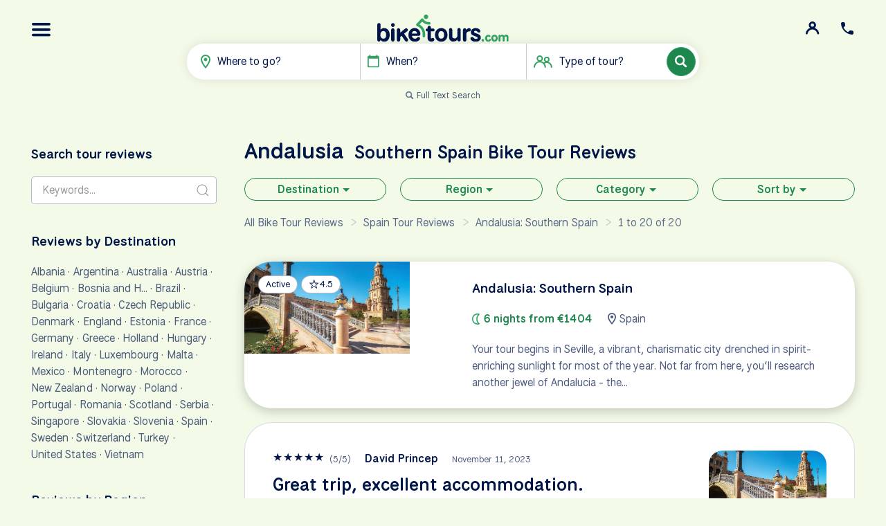

--- FILE ---
content_type: text/html; charset=UTF-8
request_url: https://www.biketours.com/reviews/andalusia-southern-spain-from-vibrant-seville-to-coastal-cadiz/
body_size: 20763
content:
<!DOCTYPE html><html lang=en dir=ltr><head id=html-head><meta charset=UTF-8><meta name=viewport content="width=device-width, initial-scale=1"><meta name=theme-color content=#1E874D><title>Andalusia Southern Spain Bike Tour Reviews</title><meta name=description content="Bike tour reviews of Andalusia: Southern Spain in Spain" id=meta-description><link rel=canonical href=/reviews/andalusia-southern-spain-from-vibrant-seville-to-coastal-cadiz/><script>var daytours="no";var userloggedin="false";var btRootUrl='/';var btSearchBarWhereIndex=!1;var btDebug=!1</script></script><link rel=preconnect href=https://cdn.biketours.com><link rel=preconnect href=https://fonts.googleapis.com><link rel=preconnect href=https://fonts.gstatic.com crossorigin><link rel=preconnect href=https://ajax.googleapis.com/ crossorigin><script async src="https://www.googletagmanager.com/gtag/js?id=G-NCKRG38BBS"></script><script>window.dataLayer=window.dataLayer||[];function gtag(){window.dataLayer.push(arguments)}
gtag('js',new Date());gtag('config','G-NCKRG38BBS');(function(w,d,s,l,i){w[l]=w[l]||[];w[l].push({'gtm.start':new Date().getTime(),event:'gtm.js'});var f=d.getElementsByTagName(s)[0],j=d.createElement(s),dl=l!='dataLayer'?'&l='+l:'';j.async=!0;j.src='https://www.googletagmanager.com/gtm.js?id='+i+dl;f.parentNode.insertBefore(j,f)})(window,document,'script','dataLayer','GTM-NNKRHCF')</script><link rel=icon type=image/png href=https://cdn.biketours.com/tpl/styles/images/favicon_128x.png sizes=128x128><link rel=icon type=image/png href=https://cdn.biketours.com/tpl/styles/images/favicon_64px.png sizes=64x64><link rel=icon type=image/png href=https://cdn.biketours.com/tpl/styles/images/favicon_48x.png sizes=48x48><link rel=icon type=image/png href=https://cdn.biketours.com/tpl/styles/images/favicon_32x.png sizes=32x32><link rel=icon type=image/png href=https://cdn.biketours.com/tpl/styles/images/favicon_16x.png sizes=16x16><link href="https://fonts.googleapis.com/css2?family=National+Park:wght@400..600&display=swap" rel=stylesheet><meta property=og:locale content=en_US><meta property=og:type content=article><meta property=og:title content="Andalusia Southern Spain Bike Tour Reviews"><meta property=og:description content="Bike tour reviews of Andalusia: Southern Spain in Spain"><meta property=og:url content=/reviews/andalusia-southern-spain-from-vibrant-seville-to-coastal-cadiz/><meta property=og:site_name content=BikeTours.com><meta name=twitter:card content=summary_large_image><meta name=twitter:title content="Andalusia Southern Spain Bike Tour Reviews"><meta name=twitter:description content="Bike tour reviews of Andalusia: Southern Spain in Spain"><link href=https://cdn.biketours.com/assets/pwpc/pwpc-2751574566ff50f4c285611d798136808b3c983b.css rel=stylesheet><script type=application/ld+json>[{"@context":"https://schema.org","@type":"Organization","name":"BikeTours","legalName":"BikeTours LLC","description":"BikeTours LLC does business as BikeTours.com","url":"https://www.biketours.com","alternateName":"BikeTours.com","sameAs":["https://www.facebook.com/biketoursdotcom","https://www.instagram.com/biketoursdotcom/","https://www.youtube.com/user/biketourstv","https://www.linkedin.com/company/biketours-com/"],"logo":"https://www.biketours.com/site/tpl/styles/images/biketours-logo-signature.png","email":"info@biketours.com","contactPoint":[{"@type":"ContactPoint","contactType":"reservations","telephone":"+18332160635","contactOption":"TollFree","email":"info@biketours.com","availableLanguage":["en"]},{"@type":"ContactPoint","contactType":"reservations","telephone":"+12156130874","email":"info@biketours.com","availableLanguage":["en"]}],"address":{"@type":"PostalAddress","streetAddress":"PO Box 30","addressLocality":"Dimock","addressRegion":"PA","postalCode":"18816","addressCountry":"US"},"employee":{"@context":"https://schema.org","@type":"Person","name":"Jan van den Hengel","jobTitle":"Chief Executive Officer","url":"https://www.biketours.com/info/how-we-help/our-team/jan/","image":{"@type":"ImageObject","url":"https://www.biketours.com/site/assets/files/2158/jan_ceo_biketours.300x300.png.png","width":300,"height":300},"sameAs":["https://www.linkedin.com/in/vandenhengel/"]}}]</script></head><body id=html-body class="template-reviews pwpc"><header id=header-main><div><a id=top-button-menu class=top-button href=#nav uk-toggle="target: #nav" uk-tooltip='Main Menu'> <img src=https://cdn.biketours.com/tpl/styles/svg/bars.svg alt=Navigation class=svg width=28 height=20> </a> <a id=top-button-contact class=top-button href=#contact uk-toggle="target: #contact" uk-tooltip='Contact Info'> <img src=https://cdn.biketours.com/tpl/styles/svg/phone.svg alt=Contact class=svg width=24 height=24> </a> <a id="top-button-portal" class="top-button tippy" href="https://portal.biketours.com" target="_blank" data-tippy-content="<h4 class=uk-margin-small><img src=https://cdn.biketours.com/tpl/styles/svg/bike.svg class='svg svg-icon mr' alt='' width='30'> Traveler Portal</h4><a href=https://portal.biketours.com target=_blank class='uk-button uk-button-small uk-button-primary uk-width-1-1'>Login</a>"> <img src=https://cdn.biketours.com/tpl/styles/svg/icon-user.svg alt="Client portal login" class=svg width=20 height=20> </a></div><a href=/ id=logo> <img src=https://cdn.biketours.com/tpl/styles/svg/logo.svg alt="Biketours logo" width=256 height=53> </a><form id=search-bar-form method=get role=search action=/search/results/><div id=search-bar><div><div id=search-bar-where class="search-bar-where search-bar-item" role=button title="Which country do you want to travel to?"><img src=https://cdn.biketours.com/tpl/styles/svg/map-marker.svg class=svg alt=Destination width=14 height=20> <span id=label-where-text class=label data-default="Where to go?">Where to go?</span> <input id=input-where-text class="uk-form-blank label" data-lg="Where to go?" data-sm=Where? type=text name=where_text value="" placeholder=Where? autocomplete=off title="Where to go?" aria-describedby=label-where-text hidden></div><div id=search-bar-when class="search-bar-when search-bar-item" role=button title="Optionally specify which month and year you want to travel"><img src=https://cdn.biketours.com/tpl/styles/svg/calendar.svg class=svg alt="Travel year and month" width=17 height=19> <span class=label data-default=When?>When?</span></div><div id=search-bar-days class="search-bar-days search-bar-item" role=button title="Optionally specify which weekday(s) you prefer" hidden><img src=https://cdn.biketours.com/tpl/styles/svg/calendar.svg class=svg alt="Week days" width=17 height=19> <span class=label data-default=When…>When…</span></div><div id=search-bar-type class="search-bar-type search-bar-item uk-visible@s" role=button title="Optionally choose a tour type"><img src=https://cdn.biketours.com/tpl/styles/svg/users.svg class=svg alt="Tour type(s)" width=27 height=18> <span class='label uk-hidden@m' data-default=Type?>Type?</span> <span class='label uk-visible@m' data-default='Type of tour?'>Type of tour?</span></div><div id=search-bar-text hidden><input id=input-search-text name=search_q class=uk-form-blank type=text value="" placeholder="Keywords…" aria-label="Search keywords"></div></div><button id=search-bar-submit type=submit name=submit_search class="uk-button uk-button-primary"><img class=search-icon src=https://cdn.biketours.com/tpl/styles/svg/icon-search.svg alt="Submit keyword search" width=18 height=18> <span class=search-spinner uk-spinner="ratio: 0.7" hidden></span></button></div><div id=search-bar-text-stuff class=uk-margin-small style="visibility: hidden"><p class="uk-text-center uk-margin-small"><a href=# id=toggle-text-search class=uk-text-meta> <img src=https://cdn.biketours.com/tpl/styles/svg/magnify.svg alt="" width=12 height=12> <span id=text-search-label uk-tooltip="Find a tour by name or by searching for a keyword.">
Full Text Search</span> <span id=default-search-label hidden>
Default Search</span> </a></p><div id=search-bar-text-dropdown class=uk-dropdown uk-dropdown="mode: click; flip: false; target: #search-bar-text; toggle: #search-bar-text;" hidden><ul class='search-destinations uk-nav uk-dropdown-nav'></ul></div></div><div id=search-bar-dropdowns style="visibility: hidden"><div id=search-bar-where-dropdown class="search-bar-dropdown uk-dropdown uk-width-medium" uk-dropdown="mode: click; flip: false; target: .search-bar-where; toggle: .search-bar-where;"><ul class=uk-tab uk-tab uk-switcher><li id=where-tab-multiday class="where-tab multiday uk-active"><a href=# class=multiday>Multi-Day Tours</a></li><li id=where-tab-singleday class="where-tab singleday"><a href=# class=singleday>Day Tours</a></li></ul><div class=uk-switcher><div><ul class='search-destinations multiday uk-nav uk-dropdown-nav'><li><a data-name=albania data-pid=1026 href=#>Albania</a></li><li><a data-name=austria data-pid=1027 href=#>Austria</a></li><li><a data-name=belgium data-pid=1028 href=#>Belgium</a></li><li><a data-name=bosnia-and-herzegovina data-pid=1029 href=#>Bosnia and Herzegovina</a></li><li><a data-name=bulgaria data-pid=1030 href=#>Bulgaria</a></li><li><a data-name=cambodia data-pid=6240 href=#>Cambodia</a></li><li><a data-name=croatia data-pid=1031 href=#>Croatia</a></li><li><a data-name=czech-republic data-pid=1032 href=#>Czech Republic</a></li><li><a data-name=denmark data-pid=1033 href=#>Denmark</a></li><li><a data-name=egypt data-pid=6846 href=#>Egypt</a></li><li><a data-name=england data-pid=1034 href=#>England</a></li><li><a data-name=estonia data-pid=1035 href=#>Estonia</a></li><li><a data-name=france data-pid=1036 href=#>France</a></li><li><a data-name=germany data-pid=1037 href=#>Germany</a></li><li><a data-name=greece data-pid=1038 href=#>Greece</a></li><li><a data-name=holland data-pid=1039 href=#>Holland</a></li><li><a data-name=hungary data-pid=1040 href=#>Hungary</a></li><li><a data-name=ireland data-pid=1041 href=#>Ireland</a></li><li><a data-name=italy data-pid=1042 href=#>Italy</a></li><li><a data-name=japan data-pid=4257 href=#>Japan</a></li><li><a data-name=latvia data-pid=1043 href=#>Latvia</a></li><li><a data-name=lithuania data-pid=1044 href=#>Lithuania</a></li><li><a data-name=luxembourg data-pid=4009 href=#>Luxembourg</a></li><li><a data-name=montenegro data-pid=1045 href=#>Montenegro</a></li><li><a data-name=norway data-pid=2105 href=#>Norway</a></li><li><a data-name=poland data-pid=1046 href=#>Poland</a></li><li><a data-name=portugal data-pid=1047 href=#>Portugal</a></li><li><a data-name=romania data-pid=1048 href=#>Romania</a></li><li><a data-name=scotland data-pid=1049 href=#>Scotland</a></li><li><a data-name=serbia data-pid=1050 href=#>Serbia</a></li><li><a data-name=slovakia data-pid=1051 href=#>Slovakia</a></li><li><a data-name=slovenia data-pid=1052 href=#>Slovenia</a></li><li><a data-name=south-africa data-pid=3991 href=#>South Africa</a></li><li><a data-name=spain data-pid=1053 href=#>Spain</a></li><li><a data-name=sweden data-pid=1054 href=#>Sweden</a></li><li><a data-name=switzerland data-pid=1055 href=#>Switzerland</a></li><li><a data-name=turkey data-pid=4020 href=#>Turkey</a></li><li><a data-name=united-states data-pid=2421 href=#>United States</a></li><li><a data-name=vietnam data-pid=6241 href=#>Vietnam</a></li><li><a data-name=wales data-pid=6473 href=#>Wales</a></li></ul></div><div><ul class='search-destinations singleday uk-nav uk-dropdown-nav'><li><a data-name=albania data-pid=3409 href=#>Albania</a></li><li><a data-name=argentina data-pid=3359 href=#>Argentina</a></li><li><a data-name=australia data-pid=3155 href=#>Australia</a></li><li><a data-name=austria data-pid=2784 href=#>Austria</a></li><li><a data-name=belgium data-pid=2769 href=#>Belgium</a></li><li><a data-name=bosnia-and-herzegovina data-pid=2362 href=#>Bosnia and Herzegovina</a></li><li><a data-name=brazil data-pid=3366 href=#>Brazil</a></li><li><a data-name=cambodia data-pid=3386 href=#>Cambodia</a></li><li><a data-name=croatia data-pid=2322 href=#>Croatia</a></li><li><a data-name=czech-republic data-pid=2932 href=#>Czech Republic</a></li><li><a data-name=denmark data-pid=2921 href=#>Denmark</a></li><li><a data-name=england data-pid=2271 href=#>England</a></li><li><a data-name=estonia data-pid=2843 href=#>Estonia</a></li><li><a data-name=france data-pid=2897 href=#>France</a></li><li><a data-name=germany data-pid=2272 href=#>Germany</a></li><li><a data-name=greece data-pid=2361 href=#>Greece</a></li><li><a data-name=holland data-pid=2702 href=#>Holland</a></li><li><a data-name=hungary data-pid=2299 href=#>Hungary</a></li><li><a data-name=iceland data-pid=3623 href=#>Iceland</a></li><li><a data-name=ireland data-pid=2355 href=#>Ireland</a></li><li><a data-name=italy data-pid=2321 href=#>Italy</a></li><li><a data-name=latvia data-pid=2807 href=#>Latvia</a></li><li><a data-name=lithuania data-pid=2357 href=#>Lithuania</a></li><li><a data-name=malta data-pid=2707 href=#>Malta</a></li><li><a data-name=mexico data-pid=3611 href=#>Mexico</a></li><li><a data-name=montenegro data-pid=3440 href=#>Montenegro</a></li><li><a data-name=morocco data-pid=3125 href=#>Morocco</a></li><li><a data-name=new-zealand data-pid=3180 href=#>New Zealand</a></li><li><a data-name=norway data-pid=3114 href=#>Norway</a></li><li><a data-name=poland data-pid=2359 href=#>Poland</a></li><li><a data-name=portugal data-pid=2358 href=#>Portugal</a></li><li><a data-name=romania data-pid=2797 href=#>Romania</a></li><li><a data-name=scotland data-pid=2528 href=#>Scotland</a></li><li><a data-name=singapore data-pid=3227 href=#>Singapore</a></li><li><a data-name=slovenia data-pid=2907 href=#>Slovenia</a></li><li><a data-name=spain data-pid=2360 href=#>Spain</a></li><li><a data-name=sweden data-pid=2530 href=#>Sweden</a></li><li><a data-name=tanzania data-pid=3110 href=#>Tanzania</a></li><li><a data-name=thailand data-pid=3371 href=#>Thailand</a></li><li><a data-name=turkey data-pid=2972 href=#>Turkey</a></li><li><a data-name=united-states data-pid=2273 href=#>United States</a></li><li><a data-name=vietnam data-pid=3140 href=#>Vietnam</a></li></ul></div></div></div><input type=hidden class=input-where name=where value="">
<input type=hidden class=input-search_type name=search_type value=multiday><div id=search-bar-when-dropdown class="uk-dropdown uk-width-medium" uk-dropdown="mode: click; flip: false; target: .search-bar-when; toggle: .search-bar-when;"><ul class="uk-tab uk-flex-center year-select" data-first=2026 uk-tab><li class=uk-active><a class=y2026 href=#>2026</a></li><li><a class=y2027 href=#>2027</a></li><li><a class=y2028 href=#>2028</a></li></ul><div class='month-select uk-grid uk-grid-collapse uk-child-width-1-3' data-first=2 uk-grid><div><a class=m1 data-month=1>Jan</a></div><div><a class=m2 data-month=2>Feb</a></div><div><a class=m3 data-month=3>Mar</a></div><div><a class=m4 data-month=4>Apr</a></div><div><a class=m5 data-month=5>May</a></div><div><a class=m6 data-month=6>Jun</a></div><div><a class=m7 data-month=7>Jul</a></div><div><a class=m8 data-month=8>Aug</a></div><div><a class=m9 data-month=9>Sep</a></div><div><a class=m10 data-month=10>Oct</a></div><div><a class=m11 data-month=11>Nov</a></div><div><a class=m12 data-month=12>Dec</a></div></div></div><input name=year class=input-year type=hidden value=''>
<input name=month class=input-month type=hidden value=''>
<input name=day class=input-day type=hidden value=''><div id=search-bar-days-dropdown class="uk-dropdown uk-width-medium" uk-dropdown="mode: click; flip: false; target: .search-bar-days; toggle: .search-bar-days;"><div class='day-select uk-grid uk-grid-collapse uk-child-width-1-3' uk-grid><div><a class=d0 data-day=mon>Mon</a></div><div><a class=d1 data-day=tue>Tue</a></div><div><a class=d2 data-day=wed>Wed</a></div><div><a class=d3 data-day=thu>Thu</a></div><div><a class=d4 data-day=fri>Fri</a></div><div><a class=d5 data-day=sat>Sat</a></div><div><a class=d6 data-day=sun>Sun</a></div></div></div><input name=days class=input-days type=hidden value=''><div id=search-bar-type-dropdown class="uk-dropdown uk-width-medium" uk-dropdown="mode: click; flip: false; target: .search-bar-type; toggle: .search-bar-type;"><p><input type=checkbox id=type-all class=uk-checkbox name=types[] value=all checked> <label for=type-all> <span class=headline>All Tour Types</span><br><span class=uk-text-meta>Include all types of multi-day bike tours in your search.</span> </label></p><p><input type=checkbox id=type-bike-hotel class=uk-checkbox name=types[] value=bike-hotel> <label for=type-bike-hotel> <span class=headline>Bike &amp; Hotel Tours</span><br><span class=uk-text-meta>Cycle from one destination to the next, staying in one or more hotels.</span> </label></p><p><input type=checkbox id=type-bike-boat class=uk-checkbox name=types[] value=bike-boat> <label for=type-bike-boat> <span class=headline>Bike &amp; Boat Tours</span><br><span class=uk-text-meta>Cycle by day, relax aboard a floating hotel by night.</span> </label></p><p><input type=checkbox id=type-self-guided class=uk-checkbox name=types[] value=self-guided> <label for=type-self-guided> <span class=headline>Self-guided Tours</span><br><span class=uk-text-meta>Well-planned routes with GPS, hotels &amp; flexibility.</span> </label></p></div></div></form></header><main id=content><div id=content-container class="uk-container uk-container-large"><div class=uk-grid data-uk-grid><div id=bodycopy class="uk-width-2-3@m uk-width-3-4@l uk-margin-large-bottom"><h1 id=headline class=uk-margin-remove-top>Andalusia <small>&nbsp;Southern Spain <span Class=subtitle>Bike Tour Reviews</span></small></h1><div class=uk-margin-small><div class='uk-grid uk-grid-small' data-uk-grid><div class='uk-width-1-2 uk-width-1-4@s'><button class='reviews-drop uk-button uk-button-small uk-button-secondary uk-width-1-1' id=reviews-drop1>Destination<span class=uk-icon uk-icon=triangle-down></span></button></div><div class='uk-width-1-2 uk-width-1-4@s'><button class='reviews-drop uk-button uk-button-small uk-button-secondary uk-width-1-1' id=reviews-drop2>Region<span class=uk-icon uk-icon=triangle-down></span></button></div><div class='uk-width-1-2 uk-width-1-4@s'><button class='reviews-drop uk-button uk-button-small uk-button-secondary uk-width-1-1' id=reviews-drop3>Category<span class=uk-icon uk-icon=triangle-down></span></button></div><div class='uk-width-1-2 uk-width-1-4@s'><button class='reviews-drop uk-button uk-button-small uk-button-secondary uk-width-1-1' id=reviews-drop-sort>Sort by<span class=uk-icon uk-icon=triangle-down></span></button></div></div><div class='reviews-topnav-section uk-dropdown uk-background-primary uk-width-large' data-uk-dropdown='mode: click; toggle: #reviews-drop1'><ul class='uk-list uk-margin-remove uk-column-1-2'><li class=p1026><a href=/reviews/albania/>Albania</a></li><li class=p3359><a href=/reviews/argentina/>Argentina</a></li><li class=p3155><a href=/reviews/australia/>Australia</a></li><li class=p1027><a href=/reviews/austria/>Austria</a></li><li class=p2769><a href=/reviews/belgium/>Belgium</a></li><li class=p2362><a href=/reviews/bosnia-and-herzegovina/>Bosnia and H&hellip;</a></li><li class=p3366><a href=/reviews/brazil/>Brazil</a></li><li class=p1030><a href=/reviews/bulgaria/>Bulgaria</a></li><li class=p2322><a href=/reviews/croatia/>Croatia</a></li><li class=p2932><a href=/reviews/czech-republic/>Czech Republic</a></li><li class=p2921><a href=/reviews/denmark/>Denmark</a></li><li class=p1034><a href=/reviews/england/>England</a></li><li class=p2843><a href=/reviews/estonia/>Estonia</a></li><li class=p2897><a href=/reviews/france/>France</a></li><li class=p2272><a href=/reviews/germany/>Germany</a></li><li class=p1038><a href=/reviews/greece/>Greece</a></li><li class=p1039><a href=/reviews/holland/>Holland</a></li><li class=p1040><a href=/reviews/hungary/>Hungary</a></li><li class=p1041><a href=/reviews/ireland/>Ireland</a></li><li class=p1042><a href=/reviews/italy/>Italy</a></li><li class=p4009><a href=/reviews/luxembourg/>Luxembourg</a></li><li class=p2707><a href=/reviews/malta/>Malta</a></li><li class=p3611><a href=/reviews/mexico/>Mexico</a></li><li class=p3440><a href=/reviews/montenegro/>Montenegro</a></li><li class=p3125><a href=/reviews/morocco/>Morocco</a></li><li class=p3180><a href=/reviews/new-zealand/>New Zealand</a></li><li class=p3114><a href=/reviews/norway/>Norway</a></li><li class=p2359><a href=/reviews/poland/>Poland</a></li><li class=p2358><a href=/reviews/portugal/>Portugal</a></li><li class=p1048><a href=/reviews/romania/>Romania</a></li><li class=p2528><a href=/reviews/scotland/>Scotland</a></li><li class=p1050><a href=/reviews/serbia/>Serbia</a></li><li class=p3227><a href=/reviews/singapore/>Singapore</a></li><li class=p1051><a href=/reviews/slovakia/>Slovakia</a></li><li class=p2907><a href=/reviews/slovenia/>Slovenia</a></li><li class=p2360><a href=/reviews/spain/>Spain</a></li><li class=p1054><a href=/reviews/sweden/>Sweden</a></li><li class=p1055><a href=/reviews/switzerland/>Switzerland</a></li><li class=p2972><a href=/reviews/turkey/>Turkey</a></li><li class=p2421><a href=/reviews/united-states/>United States</a></li><li class=p3140><a href=/reviews/vietnam/>Vietnam</a></li></ul></div><div class='reviews-topnav-section uk-dropdown uk-background-primary uk-width-large' data-uk-dropdown='mode: click; toggle: #reviews-drop2'><ul class='uk-list uk-margin-remove uk-column-1-2'><li class=p1056><a href=/reviews/algarve/>Algarve</a></li><li class=p1057><a href=/reviews/alsace/>Alsace</a></li><li class=p1059><a href=/reviews/austrian-alps/>Austrian Alps</a></li><li class=p1060><a href=/reviews/bavaria/>Bavaria</a></li><li class=p1061><a href=/reviews/burgundy/>Burgundy</a></li><li class=p1062><a href=/reviews/catalonia/>Catalonia</a></li><li class=p1063><a href=/reviews/dalmatia/>Dalmatia</a></li><li class=p1064><a href=/reviews/danube-river/>Danube River</a></li><li class=p1065><a href=/reviews/dolomites/>Dolomites</a></li><li class=p1067><a href=/reviews/french-alps/>French Alps</a></li><li class=p1069><a href=/reviews/lake-constance/>Lake Constance</a></li><li class=p1070><a href=/reviews/loire-valley/>Loire Valley</a></li><li class=p1072><a href=/reviews/mosel/>Mosel River</a></li><li class=p1073><a href=/reviews/provence/>Provence</a></li><li class=p1058><a href=/reviews/puglia/>Puglia</a></li><li class=p1074><a href=/reviews/rhine/>Rhine River</a></li><li class=p1077><a href=/reviews/tuscany/>Tuscany</a></li></ul></div><div class='reviews-topnav-section uk-dropdown uk-background-primary uk-width-large' data-uk-dropdown='mode: click; toggle: #reviews-drop3'><ul class='uk-list uk-margin-remove uk-column-1-2'><li class=p1673><a href=/reviews/tulip-tours/>Tulip Tours</a></li><li class=p1091><a href=/reviews/ebikes-available/>E-Bikes Available</a></li><li class=p1095><a href=/reviews/primarily-bike-paths/>Primarily Bike Paths</a></li><li class=p1096><a href=/reviews/family-friendly/>Family Friendly</a></li><li class=p1108><a href=/reviews/client-favorite/>Client Favorites</a></li><li class=p1113><a href=/reviews/bike-boat/>Bike and Boat</a></li><li class=p1397><a href=/reviews/staff-picks/>Staff Picks</a></li><li class=p1398><a href=/reviews/top-rated-tours/>Top-Rated Tours</a></li><li class=p1399><a href=/reviews/first-timers/>First-Timers</a></li><li class=p4367><a href=/reviews/gravel-bike-tours/>Gravel Bike Tours</a></li><li class=p4596><a href=/reviews/custom-and-private-bike-tours/>Custom and Private Bike Tours</a></li><li class=p6805><a href=/reviews/road-bike-tours/>Road Bike Tours</a></li></ul></div><div class='reviews-topnav-section uk-dropdown uk-background-primary' data-uk-dropdown='mode: click; toggle: #reviews-drop-sort'><ul class='uk-list uk-margin-remove'><li class=uk-active><a href=/reviews/andalusia-southern-spain-from-vibrant-seville-to-coastal-cadiz/>Newest</a></li><li class=sort-by-old><a href=/reviews/andalusia-southern-spain-from-vibrant-seville-to-coastal-cadiz/sort-old/>Oldest</a></li><li class=sort-by-high><a href=/reviews/andalusia-southern-spain-from-vibrant-seville-to-coastal-cadiz/sort-high/>Rating high</a></li><li class=sort-by-low><a href=/reviews/andalusia-southern-spain-from-vibrant-seville-to-coastal-cadiz/sort-low/>Rating low</a></li></ul></div></div><ul class=uk-breadcrumb><li><a href=/reviews/>All Bike Tour Reviews</a></li><li><a href=/reviews/spain/>Spain Tour Reviews</a></li><li><a href=/spain/andalusia-southern-spain-from-vibrant-seville-to-coastal-cadiz/>Andalusia: Southern Spain</a></li><li><span class=uk-text-muted>1 to 20 of 20</span></li></ul><br><div class="tour-list tour-list-horiz"><div class="tour-list-items uk-container uk-margin-auto"><div class="tour-list-item card-outer uk-margin"><div class="uk-card uk-card-default uk-overflow-hidden"><div class="uk-grid uk-grid-collapse uk-grid-match" uk-grid><div class="uk-width-1-3@s uk-flex-first"><div class="uk-position-relative uk-visible-toggle uk-light"><div class=uk-height-1-1 uk-slideshow><div class="uk-slideshow-items uk-height-1-1"><div><a href=/spain/andalusia-southern-spain-from-vibrant-seville-to-coastal-cadiz/ tabindex=-1><img loading=lazy src=https://cdn.biketours.com/assets/files/1360/bridge_in_seville_spain_unsp-gettyimages.345x213.jpg.webp srcset="https://cdn.biketours.com/assets/files/1360/bridge_in_seville_spain_unsp-gettyimages.345x213.jpg.webp 345w, https://cdn.biketours.com/assets/files/1360/bridge_in_seville_spain_unsp-gettyimages.520x289.jpg.webp 520w, https://cdn.biketours.com/assets/files/1360/bridge_in_seville_spain_unsp-gettyimages.840x467.jpg.webp 840w, https://cdn.biketours.com/assets/files/1360/bridge_in_seville_spain_unsp-gettyimages.1080x600.jpg.webp 1080w" sizes="(max-width: 639px) 50vw, (min-width: 640px) 240px, (min-width: 1400px) 340px" alt="Bridge in Seville, Spain. Unsplash:Getty Images" uk-cover></a></div><div><a href=/spain/andalusia-southern-spain-from-vibrant-seville-to-coastal-cadiz/ tabindex=-1><img src=https://cdn.biketours.com/assets/files/1360/road_lined_with_palm_trees_in_cadiz_spain_unsp-gettyimages.130x71.jpg.webp?blurred loading=lazy data-src=https://cdn.biketours.com/assets/files/1360/road_lined_with_palm_trees_in_cadiz_spain_unsp-gettyimages.345x213.jpg.webp data-srcset="https://cdn.biketours.com/assets/files/1360/road_lined_with_palm_trees_in_cadiz_spain_unsp-gettyimages.345x213.jpg.webp 345w, https://cdn.biketours.com/assets/files/1360/road_lined_with_palm_trees_in_cadiz_spain_unsp-gettyimages.520x289.jpg.webp 520w, https://cdn.biketours.com/assets/files/1360/road_lined_with_palm_trees_in_cadiz_spain_unsp-gettyimages.840x467.jpg.webp 840w, https://cdn.biketours.com/assets/files/1360/road_lined_with_palm_trees_in_cadiz_spain_unsp-gettyimages.1080x600.jpg.webp 1080w" sizes="(max-width: 639px) 50vw, (min-width: 640px) 240px, (min-width: 1400px) 340px" alt="Road lined with palm trees in Cadiz, Spain. Unsplash:Getty Images" uk-cover class=z></a></div><div><a href=/spain/andalusia-southern-spain-from-vibrant-seville-to-coastal-cadiz/ tabindex=-1><img src=https://cdn.biketours.com/assets/files/1360/rowing_boats_in_seville_spain_unsp-shaipal.130x71.jpg.webp?blurred loading=lazy data-src=https://cdn.biketours.com/assets/files/1360/rowing_boats_in_seville_spain_unsp-shaipal.345x213.jpg.webp data-srcset="https://cdn.biketours.com/assets/files/1360/rowing_boats_in_seville_spain_unsp-shaipal.345x213.jpg.webp 345w, https://cdn.biketours.com/assets/files/1360/rowing_boats_in_seville_spain_unsp-shaipal.520x289.jpg.webp 520w, https://cdn.biketours.com/assets/files/1360/rowing_boats_in_seville_spain_unsp-shaipal.840x467.jpg.webp 840w, https://cdn.biketours.com/assets/files/1360/rowing_boats_in_seville_spain_unsp-shaipal.1080x600.jpg.webp 1080w" sizes="(max-width: 639px) 50vw, (min-width: 640px) 240px, (min-width: 1400px) 340px" alt="Rowing boats in Seville, Spain. Unsplash:Shai Pal" uk-cover class=z></a></div></div><a class="bt-slidenav uk-position-center-left uk-position-small uk-hidden-hover" href uk-slidenav-previous uk-slideshow-item=previous></a> <a class="bt-slidenav uk-position-center-right uk-position-small uk-hidden-hover" href uk-slidenav-next uk-slideshow-item=next></a><div class="uk-position-bottom-center uk-position-small"><ul class=uk-dotnav role=tablist><li role=presentation uk-slideshow-item=0><a role=tab href=#></a></li><li role=presentation uk-slideshow-item=1><a role=tab href=#></a></li><li role=presentation uk-slideshow-item=2><a role=tab href=#></a></li></ul></div></div><div class=card-badges><div data-key=rider-level-3 class="uk-badge tippy-badge" tabindex=-1>Active </div><div class=uk-badge tabindex=-1 uk-tooltip="4.5 out of 5 stars based on 16 reviews"><img src=https://cdn.biketours.com/tpl/styles/svg/star.svg class=svg alt="star icon" width=16 height=15> <span>4.5</span></div></div></div></div><div class=uk-width-2-3@s><div class="uk-card-body linkable uk-flex uk-flex-column uk-flex-between"><a href=/spain/andalusia-southern-spain-from-vibrant-seville-to-coastal-cadiz/><h3 class=uk-card-title>Andalusia: Southern Spain</h3><span></span> </a><div class="uk-grid uk-grid-small" uk-grid><div class="uk-flex uk-flex-row uk-flex-middle uk-grid-small" uk-grid><div class="uk-flex uk-flex-row uk-flex-middle uk-text-primary"><img src=https://cdn.biketours.com/tpl/styles/svg/moon.svg class='svg svg-icon mr' alt='' width='12'> <strong>6 nights from €1404</strong></div><div class="uk-flex uk-flex-row uk-flex-middle"><img src=https://cdn.biketours.com/tpl/styles/svg/map-marker.svg class='svg svg-icon mr' alt='' width='12' uk-svg> Spain </div></div><div class=tour-desc><p>Your tour begins in Seville, a vibrant, charismatic city drenched in spirit-enriching sunlight for most of the year. Not far from here, you’ll research another jewel of Andalucia - the…</p><button class="uk-button uk-button-primary uk-width-1-1 uk-hidden@s uk-margin-top" type=button>View Tour</button></div></div></div></div></div></div></div></div></div><ul class='bt-reviews uk-list'><li id=bt-review-2503 class=bt-review><div vocab=https://schema.org/ typeof=Product><meta property=name content="Andalusia: Southern Spain"><meta property=url content=https://www.biketours.com/spain/andalusia-southern-spain-from-vibrant-seville-to-coastal-cadiz/><meta property=schema:sku content=bt48x1360><meta property=schema:mpn content=biketours-1360><meta property=thumbnailUrl content=/site/assets/files/1360/bridge_in_seville_spain_unsp-gettyimages.840x467.jpg.webp><meta property=image content=/site/assets/files/1360/bridge_in_seville_spain_unsp-gettyimages.jpg.webp><div property=aggregateRating typeof=AggregateRating><meta property=ratingValue content=4.5><meta property=reviewCount content=16></div><div class=uk-grid vocab=https://schema.org/ property=review typeof=Review data-uk-grid><div class='uk-width-2-3@s uk-width-3-4@l'><div class=bt-review-header><span class=CommentStars><span class='CommentStar CommentStarOn' data-value=1>★</span><span class='CommentStar CommentStarOn' data-value=2>★</span><span class='CommentStar CommentStarOn' data-value=3>★</span><span class='CommentStar CommentStarOn' data-value=4>★</span><span class='CommentStar CommentStarOn' data-value=5>★</span></span> <span property=reviewRating typeof=Rating class=uk-text-meta>
(<span property=ratingValue>5</span>/<span property=bestRating>5</span>)</span> <span class=bt-review-cite property=Author typeof=Person><span property=name>David Princep</span></span> <span class='bt-review-when uk-text-meta'><meta property=datePublished content=2026-02-01>November 11, 2023</span></div><h4 class='bt-review-title uk-margin-small'><span property=headline> Great trip, excellent accommodation. </span></h4><div class=bt-review-body property=reviewBody><p class=uk-margin-small>Challenging trip, but excellent value for money and quality of accommodation was best we&#039;veexperienced in over 10 years of cycling holidays. Recommend book extra nights - Seville, Carmona, Arcos. Jerez &amp; Cadiz all suitable. If returning to Seville etc by train book early as even in November trains were very busy. Good scenery on days 4 &amp; 5. </p></div><dl class='bt-review-questions uk-clearfix'><dt>What was the date of your tour?</dt><dd>November 2023</dd><dt>How many tours have you completed?</dt><dd>25+</dd><dt>Difficulty (actual vs. expected)?</dt><dd>Somewhat harder</dd><dt>Who is this tour suitable for?</dt><dd>Families with teens</dd><dt>Do you recommend this tour?</dt><dd>Yes</dd></dl></div><div class='uk-width-1-3@s uk-width-1-4@l'><a href=/spain/andalusia-southern-spain-from-vibrant-seville-to-coastal-cadiz/><img class=uk-width-1-1 src=https://cdn.biketours.com/assets/files/1360/bridge_in_seville_spain_unsp-gettyimages.520x289.jpg.webp srcset='https://cdn.biketours.com/assets/files/1360/bridge_in_seville_spain_unsp-gettyimages.840x467.jpg.webp 2x' alt='Andalusia: Southern Spain' loading=lazy></a><ul class='uk-list bt-ratings'><li><div class=uk-text-small><span class='uk-text-muted uk-float-right'>5/5</span>
Value </div><div class='bt-rating uk-grid uk-grid-collapse' data-uk-grid><div class='on uk-width-1-5'></div><div class='on uk-width-1-5'></div><div class='on uk-width-1-5'></div><div class='on uk-width-1-5'></div><div class='on uk-width-1-5'></div></div></li><li><div class=uk-text-small><span class='uk-text-muted uk-float-right'>5/5</span>
Included meals </div><div class='bt-rating uk-grid uk-grid-collapse' data-uk-grid><div class='on uk-width-1-5'></div><div class='on uk-width-1-5'></div><div class='on uk-width-1-5'></div><div class='on uk-width-1-5'></div><div class='on uk-width-1-5'></div></div></li><li><div class=uk-text-small><span class='uk-text-muted uk-float-right'>4/5</span>
Bikes + equipment </div><div class='bt-rating uk-grid uk-grid-collapse' data-uk-grid><div class='on uk-width-1-5'></div><div class='on uk-width-1-5'></div><div class='on uk-width-1-5'></div><div class='on uk-width-1-5'></div><div class='off uk-width-1-5'></div></div></li><li><div class=uk-text-small><span class='uk-text-muted uk-float-right'>5/5</span>
Hotels or boat </div><div class='bt-rating uk-grid uk-grid-collapse' data-uk-grid><div class='on uk-width-1-5'></div><div class='on uk-width-1-5'></div><div class='on uk-width-1-5'></div><div class='on uk-width-1-5'></div><div class='on uk-width-1-5'></div></div></li><li><div class=uk-text-small><span class='uk-text-muted uk-float-right'>3/5</span>
Scenery </div><div class='bt-rating uk-grid uk-grid-collapse' data-uk-grid><div class='on uk-width-1-5'></div><div class='on uk-width-1-5'></div><div class='on uk-width-1-5'></div><div class='off uk-width-1-5'></div><div class='off uk-width-1-5'></div></div></li><li><div class=uk-text-small><span class='uk-text-muted uk-float-right'>4/5</span>
Ease of navigation </div><div class='bt-rating uk-grid uk-grid-collapse' data-uk-grid><div class='on uk-width-1-5'></div><div class='on uk-width-1-5'></div><div class='on uk-width-1-5'></div><div class='on uk-width-1-5'></div><div class='off uk-width-1-5'></div></div></li><li><div class=uk-text-small><span class='uk-text-muted uk-float-right'>4/5</span>
Tour documents </div><div class='bt-rating uk-grid uk-grid-collapse' data-uk-grid><div class='on uk-width-1-5'></div><div class='on uk-width-1-5'></div><div class='on uk-width-1-5'></div><div class='on uk-width-1-5'></div><div class='off uk-width-1-5'></div></div></li><li><div class=uk-text-small><span class='uk-text-muted uk-float-right'>5/5</span>
Local tour company services </div><div class='bt-rating uk-grid uk-grid-collapse' data-uk-grid><div class='on uk-width-1-5'></div><div class='on uk-width-1-5'></div><div class='on uk-width-1-5'></div><div class='on uk-width-1-5'></div><div class='on uk-width-1-5'></div></div></li></ul></div></div></div><p class=bt-review-links><a class='uk-button uk-button-small uk-button-secondary uk-margin-small-right' href=/spain/andalusia-southern-spain-from-vibrant-seville-to-coastal-cadiz/>View Tour</a></p></li><li id=bt-review-2091 class=bt-review><div vocab=https://schema.org/ typeof=Product><meta property=name content="Andalusia: Southern Spain"><meta property=url content=https://www.biketours.com/spain/andalusia-southern-spain-from-vibrant-seville-to-coastal-cadiz/><meta property=schema:sku content=bt48x1360><meta property=schema:mpn content=biketours-1360><div property=aggregateRating typeof=AggregateRating><meta property=ratingValue content=4.5><meta property=reviewCount content=16></div><div class=uk-grid vocab=https://schema.org/ property=review typeof=Review data-uk-grid><div class=uk-width-1-1><div class=bt-review-header><span class=CommentStars><span class='CommentStar CommentStarOn' data-value=1>★</span><span class='CommentStar CommentStarOn' data-value=2>★</span><span class='CommentStar CommentStarOn' data-value=3>★</span><span class='CommentStar CommentStarOn' data-value=4>★</span><span class='CommentStar CommentStarOn' data-value=5>★</span></span> <span property=reviewRating typeof=Rating class=uk-text-meta>
(<span property=ratingValue>5</span>/<span property=bestRating>5</span>)</span> <span class=bt-review-cite property=Author typeof=Person><span property=name>Debbie McLaughlin</span></span> <span class='bt-review-when uk-text-meta'><meta property=datePublished content=2026-02-01>July 5, 2023</span></div><h4 class='bt-review-title uk-margin-small'><span property=headline> An amazing, exhilarating and exciting trip </span></h4><div class=bt-review-body property=reviewBody><p class=uk-margin-small>My husband and I are so happy we chose to explore southern Spain by bike. This was a very different trip than we were used to but it was the best way to see this beautiful part of the country. Even our mis-adventures (truth be told, the way out of Seville in 90 plus weather was tough and some of the directions were a little off) left us laughing like kids (we are in our 60s)! We will definitely explore other bike tour options with this company. I will never forget the beautiful and endless landscape of sunflowers. Breathtaking! And the accommodations after a long, hot ride were simply outstanding. We would do it again in a heartbeat! </p></div><dl class='bt-review-questions uk-clearfix'></dl></div></div></div><p class=bt-review-links><a class='uk-button uk-button-small uk-button-secondary uk-margin-small-right' href=/spain/andalusia-southern-spain-from-vibrant-seville-to-coastal-cadiz/>View Tour</a></p></li><li id=bt-review-2034 class=bt-review><div vocab=https://schema.org/ typeof=Product><meta property=name content="Andalusia: Southern Spain"><meta property=url content=https://www.biketours.com/spain/andalusia-southern-spain-from-vibrant-seville-to-coastal-cadiz/><meta property=schema:sku content=bt48x1360><meta property=schema:mpn content=biketours-1360><div property=aggregateRating typeof=AggregateRating><meta property=ratingValue content=4.5><meta property=reviewCount content=16></div><div class=uk-grid vocab=https://schema.org/ property=review typeof=Review data-uk-grid><div class='uk-width-2-3@s uk-width-3-4@l'><div class=bt-review-header><span class=CommentStars><span class='CommentStar CommentStarOn' data-value=1>★</span><span class='CommentStar CommentStarOn' data-value=2>★</span><span class='CommentStar CommentStarOn' data-value=3>★</span><span class='CommentStar CommentStarOn' data-value=4>★</span><span class='CommentStar CommentStarOff' data-value=5>★</span></span> <span property=reviewRating typeof=Rating class=uk-text-meta>
(<span property=ratingValue>4</span>/<span property=bestRating>5</span>)</span> <span class=bt-review-cite property=Author typeof=Person><span property=name>Mary Payne and Kimberly Leahy</span></span> <span class='bt-review-when uk-text-meta'><meta property=datePublished content=2026-02-01>June 17, 2023</span></div><h4 class='bt-review-title uk-margin-small'><span property=headline> Awesome until the last day! </span></h4><div class=bt-review-body property=reviewBody><p class=uk-margin-small>My girlfriend and I did this trip on hybrid bikes in early June and it was a great trip. We are intermediate riders and have done lots of riding in Canada but this is our first bike trip. The hotels (Hotel Fernando 111, Parador Carson&rsquo;s, Hotel Andalou, Parados Arcos de la Frontera, Hotel Villa Jerez, Parador Cadiz) were excellent, there was a nice mix of different biking routes/paths, some more challenging than others (because of the heat) and our luggage arrived at the hotels safely and promptly. Everything went as planned except on the last day of our ride, from Jerez to Cadiz, where the directions and roads in the guide book did not match the GPS . We got lost a few times as the directions were very confusing! We gave up when we got lost in San Fernando and decided to hop on the train for the last 10km of our journey.<br>Some suggestions :<br>*Better and bigger GPS<br>*Rewrite the instructions from Jerez to Cadiz<br>* more communication as there was no communication at all the minute we started the trip and nothing after the trip either. </p></div><dl class='bt-review-questions uk-clearfix'><dt>What was the date of your tour?</dt><dd>June 2023</dd><dt>How many tours have you completed?</dt><dd>None</dd><dt>Difficulty (actual vs. expected)?</dt><dd>As expected</dd><dt>Do you recommend this tour?</dt><dd>Yes</dd></dl></div><div class='uk-width-1-3@s uk-width-1-4@l'><ul class='uk-list bt-ratings'><li><div class=uk-text-small><span class='uk-text-muted uk-float-right'>4/5</span>
Value </div><div class='bt-rating uk-grid uk-grid-collapse' data-uk-grid><div class='on uk-width-1-5'></div><div class='on uk-width-1-5'></div><div class='on uk-width-1-5'></div><div class='on uk-width-1-5'></div><div class='off uk-width-1-5'></div></div></li><li><div class=uk-text-small><span class='uk-text-muted uk-float-right'>5/5</span>
Included meals </div><div class='bt-rating uk-grid uk-grid-collapse' data-uk-grid><div class='on uk-width-1-5'></div><div class='on uk-width-1-5'></div><div class='on uk-width-1-5'></div><div class='on uk-width-1-5'></div><div class='on uk-width-1-5'></div></div></li><li><div class=uk-text-small><span class='uk-text-muted uk-float-right'>3/5</span>
Bikes + equipment </div><div class='bt-rating uk-grid uk-grid-collapse' data-uk-grid><div class='on uk-width-1-5'></div><div class='on uk-width-1-5'></div><div class='on uk-width-1-5'></div><div class='off uk-width-1-5'></div><div class='off uk-width-1-5'></div></div></li><li><div class=uk-text-small><span class='uk-text-muted uk-float-right'>5/5</span>
Hotels or boat </div><div class='bt-rating uk-grid uk-grid-collapse' data-uk-grid><div class='on uk-width-1-5'></div><div class='on uk-width-1-5'></div><div class='on uk-width-1-5'></div><div class='on uk-width-1-5'></div><div class='on uk-width-1-5'></div></div></li><li><div class=uk-text-small><span class='uk-text-muted uk-float-right'>5/5</span>
Scenery </div><div class='bt-rating uk-grid uk-grid-collapse' data-uk-grid><div class='on uk-width-1-5'></div><div class='on uk-width-1-5'></div><div class='on uk-width-1-5'></div><div class='on uk-width-1-5'></div><div class='on uk-width-1-5'></div></div></li><li><div class=uk-text-small><span class='uk-text-muted uk-float-right'>3/5</span>
Ease of navigation </div><div class='bt-rating uk-grid uk-grid-collapse' data-uk-grid><div class='on uk-width-1-5'></div><div class='on uk-width-1-5'></div><div class='on uk-width-1-5'></div><div class='off uk-width-1-5'></div><div class='off uk-width-1-5'></div></div></li><li><div class=uk-text-small><span class='uk-text-muted uk-float-right'>4/5</span>
Tour documents </div><div class='bt-rating uk-grid uk-grid-collapse' data-uk-grid><div class='on uk-width-1-5'></div><div class='on uk-width-1-5'></div><div class='on uk-width-1-5'></div><div class='on uk-width-1-5'></div><div class='off uk-width-1-5'></div></div></li><li><div class=uk-text-small><span class='uk-text-muted uk-float-right'>1/5</span>
Local tour company services </div><div class='bt-rating uk-grid uk-grid-collapse' data-uk-grid><div class='on uk-width-1-5'></div><div class='off uk-width-1-5'></div><div class='off uk-width-1-5'></div><div class='off uk-width-1-5'></div><div class='off uk-width-1-5'></div></div></li><li><div class=uk-text-small><span class='uk-text-muted uk-float-right'>4/5</span>
Route selection </div><div class='bt-rating uk-grid uk-grid-collapse' data-uk-grid><div class='on uk-width-1-5'></div><div class='on uk-width-1-5'></div><div class='on uk-width-1-5'></div><div class='on uk-width-1-5'></div><div class='off uk-width-1-5'></div></div></li></ul></div></div></div><p class=bt-review-links><a class='uk-button uk-button-small uk-button-secondary uk-margin-small-right' href=/spain/andalusia-southern-spain-from-vibrant-seville-to-coastal-cadiz/>View Tour</a></p></li><li id=bt-review-1902 class=bt-review><div vocab=https://schema.org/ typeof=Product><meta property=name content="Andalusia: Southern Spain"><meta property=url content=https://www.biketours.com/spain/andalusia-southern-spain-from-vibrant-seville-to-coastal-cadiz/><meta property=schema:sku content=bt48x1360><meta property=schema:mpn content=biketours-1360><div property=aggregateRating typeof=AggregateRating><meta property=ratingValue content=4.5><meta property=reviewCount content=16></div><div class=uk-grid vocab=https://schema.org/ property=review typeof=Review data-uk-grid><div class='uk-width-2-3@s uk-width-3-4@l'><div class=bt-review-header><span class=CommentStars><span class='CommentStar CommentStarOn' data-value=1>★</span><span class='CommentStar CommentStarOn' data-value=2>★</span><span class='CommentStar CommentStarOn' data-value=3>★</span><span class='CommentStar CommentStarOn' data-value=4>★</span><span class='CommentStar CommentStarOn' data-value=5>★</span></span> <span property=reviewRating typeof=Rating class=uk-text-meta>
(<span property=ratingValue>5</span>/<span property=bestRating>5</span>)</span> <span class=bt-review-cite property=Author typeof=Person><span property=name>Martin Gorfinkel</span></span> <span class='bt-review-when uk-text-meta'><meta property=datePublished content=2026-02-01>April 30, 2023</span></div><h4 class='bt-review-title uk-margin-small'><span property=headline> Great Biking Trip in Andalusia </span></h4><div class=bt-review-body property=reviewBody><p class=uk-margin-small>The biking trip was fantastic. It was our first time doing a biking trip and this experience was wonderful. Everyone who helped us was truly great. I had many questions before signing up and after. The personnel in the United States were patient and informative. The man who delivered our bikes was truly a wonderful and helpful person. We were on a self-guided tour and we had trouble getting out of Sevilla and he went out of his way to assist us and make sure we were on the right track. The bikes were absolutely great. We are both 65 years old and consequently decided to use e-bikes. The GPS was a must and incredibly helpful as was the guidebook presented to us upon arrival in our first hotels. The hotels by and large were excellent. Maybe one exception was the one in Jerez. The route was well thought out and incredibly diverse. One day biking on farming roads, dirt roads, the via Verde ( an old rail-trail), one day amongst estuaries heading into Cadiz. It was an unbelievable breathtaking way to see the country. We met so many lovely people along the way in small town bars and restaurants. The day after we turned in the bikes we wanted to start a new biking trip. </p></div><dl class='bt-review-questions uk-clearfix'><dt>What was the date of your tour?</dt><dd>April 2023</dd><dt>How many tours have you completed?</dt><dd>This was our first</dd><dt>Difficulty (actual vs. expected)?</dt><dd>As expected</dd><dt>Who is this tour suitable for?</dt><dd>First-time bike tourists, Solo travelers</dd><dt>Do you recommend this tour?</dt><dd>Yes</dd></dl></div><div class='uk-width-1-3@s uk-width-1-4@l'><ul class='uk-list bt-ratings'><li><div class=uk-text-small><span class='uk-text-muted uk-float-right'>5/5</span>
Value </div><div class='bt-rating uk-grid uk-grid-collapse' data-uk-grid><div class='on uk-width-1-5'></div><div class='on uk-width-1-5'></div><div class='on uk-width-1-5'></div><div class='on uk-width-1-5'></div><div class='on uk-width-1-5'></div></div></li><li><div class=uk-text-small><span class='uk-text-muted uk-float-right'>5/5</span>
Included meals </div><div class='bt-rating uk-grid uk-grid-collapse' data-uk-grid><div class='on uk-width-1-5'></div><div class='on uk-width-1-5'></div><div class='on uk-width-1-5'></div><div class='on uk-width-1-5'></div><div class='on uk-width-1-5'></div></div></li><li><div class=uk-text-small><span class='uk-text-muted uk-float-right'>5/5</span>
Bikes + equipment </div><div class='bt-rating uk-grid uk-grid-collapse' data-uk-grid><div class='on uk-width-1-5'></div><div class='on uk-width-1-5'></div><div class='on uk-width-1-5'></div><div class='on uk-width-1-5'></div><div class='on uk-width-1-5'></div></div></li><li><div class=uk-text-small><span class='uk-text-muted uk-float-right'>5/5</span>
Hotels or boat </div><div class='bt-rating uk-grid uk-grid-collapse' data-uk-grid><div class='on uk-width-1-5'></div><div class='on uk-width-1-5'></div><div class='on uk-width-1-5'></div><div class='on uk-width-1-5'></div><div class='on uk-width-1-5'></div></div></li><li><div class=uk-text-small><span class='uk-text-muted uk-float-right'>5/5</span>
Scenery </div><div class='bt-rating uk-grid uk-grid-collapse' data-uk-grid><div class='on uk-width-1-5'></div><div class='on uk-width-1-5'></div><div class='on uk-width-1-5'></div><div class='on uk-width-1-5'></div><div class='on uk-width-1-5'></div></div></li><li><div class=uk-text-small><span class='uk-text-muted uk-float-right'>4/5</span>
Ease of navigation </div><div class='bt-rating uk-grid uk-grid-collapse' data-uk-grid><div class='on uk-width-1-5'></div><div class='on uk-width-1-5'></div><div class='on uk-width-1-5'></div><div class='on uk-width-1-5'></div><div class='off uk-width-1-5'></div></div></li><li><div class=uk-text-small><span class='uk-text-muted uk-float-right'>4/5</span>
Tour documents </div><div class='bt-rating uk-grid uk-grid-collapse' data-uk-grid><div class='on uk-width-1-5'></div><div class='on uk-width-1-5'></div><div class='on uk-width-1-5'></div><div class='on uk-width-1-5'></div><div class='off uk-width-1-5'></div></div></li><li><div class=uk-text-small><span class='uk-text-muted uk-float-right'>5/5</span>
Local tour company services </div><div class='bt-rating uk-grid uk-grid-collapse' data-uk-grid><div class='on uk-width-1-5'></div><div class='on uk-width-1-5'></div><div class='on uk-width-1-5'></div><div class='on uk-width-1-5'></div><div class='on uk-width-1-5'></div></div></li><li><div class=uk-text-small><span class='uk-text-muted uk-float-right'>5/5</span>
Route selection </div><div class='bt-rating uk-grid uk-grid-collapse' data-uk-grid><div class='on uk-width-1-5'></div><div class='on uk-width-1-5'></div><div class='on uk-width-1-5'></div><div class='on uk-width-1-5'></div><div class='on uk-width-1-5'></div></div></li></ul></div></div></div><p class=bt-review-links><a class='uk-button uk-button-small uk-button-secondary uk-margin-small-right' href=/spain/andalusia-southern-spain-from-vibrant-seville-to-coastal-cadiz/>View Tour</a></p></li><li id=bt-review-1870 class=bt-review><div vocab=https://schema.org/ typeof=Product><meta property=name content="Andalusia: Southern Spain"><meta property=url content=https://www.biketours.com/spain/andalusia-southern-spain-from-vibrant-seville-to-coastal-cadiz/><meta property=schema:sku content=bt48x1360><meta property=schema:mpn content=biketours-1360><div property=aggregateRating typeof=AggregateRating><meta property=ratingValue content=4.5><meta property=reviewCount content=16></div><div class=uk-grid vocab=https://schema.org/ property=review typeof=Review data-uk-grid><div class='uk-width-2-3@s uk-width-3-4@l'><div class=bt-review-header><span class=CommentStars><span class='CommentStar CommentStarOn' data-value=1>★</span><span class='CommentStar CommentStarOn' data-value=2>★</span><span class='CommentStar CommentStarOn' data-value=3>★</span><span class='CommentStar CommentStarOn' data-value=4>★</span><span class='CommentStar CommentStarOn' data-value=5>★</span></span> <span property=reviewRating typeof=Rating class=uk-text-meta>
(<span property=ratingValue>5</span>/<span property=bestRating>5</span>)</span> <span class=bt-review-cite property=Author typeof=Person><span property=name>Margaret Steyn</span></span> <span class='bt-review-when uk-text-meta'><meta property=datePublished content=2026-02-01>November 14, 2022</span></div><h4 class='bt-review-title uk-margin-small'><span property=headline> Fun trip as an introduction to cycling in Spain </span></h4><div class=bt-review-body property=reviewBody><p class=uk-margin-small>We thoroughly enjoyed the trip. Had excellent instructions in a booklet. Having the GPS was good, although it would have been good to have a bigger screen as it was hard to read in the sunshine. There were 4 of us on the trip &amp; we all felt the daily distance was good on the e-bikes. </p></div><dl class='bt-review-questions uk-clearfix'><dt>What was the date of your tour?</dt><dd>September 26th - 30th, 2022</dd><dt>How many tours have you completed?</dt><dd>We have been on at least 12 trips previously</dd><dt>Difficulty (actual vs. expected)?</dt><dd>As expected</dd><dt>Who is this tour suitable for?</dt><dd>First-time bike tourists</dd><dt>Do you recommend this tour?</dt><dd>Yes</dd></dl></div><div class='uk-width-1-3@s uk-width-1-4@l'><ul class='uk-list bt-ratings'><li><div class=uk-text-small><span class='uk-text-muted uk-float-right'>4/5</span>
Value </div><div class='bt-rating uk-grid uk-grid-collapse' data-uk-grid><div class='on uk-width-1-5'></div><div class='on uk-width-1-5'></div><div class='on uk-width-1-5'></div><div class='on uk-width-1-5'></div><div class='off uk-width-1-5'></div></div></li><li><div class=uk-text-small><span class='uk-text-muted uk-float-right'>5/5</span>
Included meals </div><div class='bt-rating uk-grid uk-grid-collapse' data-uk-grid><div class='on uk-width-1-5'></div><div class='on uk-width-1-5'></div><div class='on uk-width-1-5'></div><div class='on uk-width-1-5'></div><div class='on uk-width-1-5'></div></div></li><li><div class=uk-text-small><span class='uk-text-muted uk-float-right'>4/5</span>
Bikes + equipment </div><div class='bt-rating uk-grid uk-grid-collapse' data-uk-grid><div class='on uk-width-1-5'></div><div class='on uk-width-1-5'></div><div class='on uk-width-1-5'></div><div class='on uk-width-1-5'></div><div class='off uk-width-1-5'></div></div></li><li><div class=uk-text-small><span class='uk-text-muted uk-float-right'>5/5</span>
Hotels or boat </div><div class='bt-rating uk-grid uk-grid-collapse' data-uk-grid><div class='on uk-width-1-5'></div><div class='on uk-width-1-5'></div><div class='on uk-width-1-5'></div><div class='on uk-width-1-5'></div><div class='on uk-width-1-5'></div></div></li><li><div class=uk-text-small><span class='uk-text-muted uk-float-right'>4/5</span>
Scenery </div><div class='bt-rating uk-grid uk-grid-collapse' data-uk-grid><div class='on uk-width-1-5'></div><div class='on uk-width-1-5'></div><div class='on uk-width-1-5'></div><div class='on uk-width-1-5'></div><div class='off uk-width-1-5'></div></div></li><li><div class=uk-text-small><span class='uk-text-muted uk-float-right'>5/5</span>
Ease of navigation </div><div class='bt-rating uk-grid uk-grid-collapse' data-uk-grid><div class='on uk-width-1-5'></div><div class='on uk-width-1-5'></div><div class='on uk-width-1-5'></div><div class='on uk-width-1-5'></div><div class='on uk-width-1-5'></div></div></li><li><div class=uk-text-small><span class='uk-text-muted uk-float-right'>5/5</span>
Tour documents </div><div class='bt-rating uk-grid uk-grid-collapse' data-uk-grid><div class='on uk-width-1-5'></div><div class='on uk-width-1-5'></div><div class='on uk-width-1-5'></div><div class='on uk-width-1-5'></div><div class='on uk-width-1-5'></div></div></li><li><div class=uk-text-small><span class='uk-text-muted uk-float-right'>5/5</span>
Local tour company services </div><div class='bt-rating uk-grid uk-grid-collapse' data-uk-grid><div class='on uk-width-1-5'></div><div class='on uk-width-1-5'></div><div class='on uk-width-1-5'></div><div class='on uk-width-1-5'></div><div class='on uk-width-1-5'></div></div></li><li><div class=uk-text-small><span class='uk-text-muted uk-float-right'>5/5</span>
Route selection </div><div class='bt-rating uk-grid uk-grid-collapse' data-uk-grid><div class='on uk-width-1-5'></div><div class='on uk-width-1-5'></div><div class='on uk-width-1-5'></div><div class='on uk-width-1-5'></div><div class='on uk-width-1-5'></div></div></li></ul></div></div></div><p class=bt-review-links><a class='uk-button uk-button-small uk-button-secondary uk-margin-small-right' href=/spain/andalusia-southern-spain-from-vibrant-seville-to-coastal-cadiz/>View Tour</a></p></li><li id=bt-review-1711 class=bt-review><div vocab=https://schema.org/ typeof=Product><meta property=name content="Andalusia: Southern Spain"><meta property=url content=https://www.biketours.com/spain/andalusia-southern-spain-from-vibrant-seville-to-coastal-cadiz/><meta property=schema:sku content=bt48x1360><meta property=schema:mpn content=biketours-1360><div property=aggregateRating typeof=AggregateRating><meta property=ratingValue content=4.5><meta property=reviewCount content=16></div><div class=uk-grid vocab=https://schema.org/ property=review typeof=Review data-uk-grid><div class='uk-width-2-3@s uk-width-3-4@l'><div class=bt-review-header><span class=CommentStars><span class='CommentStar CommentStarOn' data-value=1>★</span><span class='CommentStar CommentStarOn' data-value=2>★</span><span class='CommentStar CommentStarOn' data-value=3>★</span><span class='CommentStar CommentStarOn' data-value=4>★</span><span class='CommentStar CommentStarOn' data-value=5>★</span></span> <span property=reviewRating typeof=Rating class=uk-text-meta>
(<span property=ratingValue>5</span>/<span property=bestRating>5</span>)</span> <span class=bt-review-cite property=Author typeof=Person><span property=name>Margaret Steyn</span></span> <span class='bt-review-when uk-text-meta'><meta property=datePublished content=2026-02-01>October 5, 2022</span></div><h4 class='bt-review-title uk-margin-small'><span property=headline> Fun cycle trip in an area new to us </span></h4><div class=bt-review-body property=reviewBody><p class=uk-margin-small>The trip was a wonderful introduction to Spain. We enjoyed the challenge of the cycling, especially the wonderful dirt trails in the parks, Via Verde etc. There was a good mix of gravel roads, sand trails &amp; urban cycle lanes. The Spanish motorists are very courteous &amp; there is a wonderful bike trail system especially in bigger cities. The hotels (other than the one in Jerez which was a great disappointment &amp; was not actually in the direction book or on the GPS!!) were excellent. We would have loved to have spent more time in Arcos del la Fronterra &amp; less in Jerez. All other places were delightful &amp; will have us returning. We definitely found having the GPS made a big difference. Bikes were okay &amp; when we needed help (as a key got stuck in the battery ), we had good assistance. </p></div><dl class='bt-review-questions uk-clearfix'><dt>What was the date of your tour?</dt><dd>September 26th to 30th.</dd><dt>How many tours have you completed?</dt><dd>4 cyclists in our group.</dd><dt>Difficulty (actual vs. expected)?</dt><dd>As expected</dd><dt>Do you recommend this tour?</dt><dd>Yes</dd></dl></div><div class='uk-width-1-3@s uk-width-1-4@l'><ul class='uk-list bt-ratings'><li><div class=uk-text-small><span class='uk-text-muted uk-float-right'>5/5</span>
Value </div><div class='bt-rating uk-grid uk-grid-collapse' data-uk-grid><div class='on uk-width-1-5'></div><div class='on uk-width-1-5'></div><div class='on uk-width-1-5'></div><div class='on uk-width-1-5'></div><div class='on uk-width-1-5'></div></div></li><li><div class=uk-text-small><span class='uk-text-muted uk-float-right'>5/5</span>
Included meals </div><div class='bt-rating uk-grid uk-grid-collapse' data-uk-grid><div class='on uk-width-1-5'></div><div class='on uk-width-1-5'></div><div class='on uk-width-1-5'></div><div class='on uk-width-1-5'></div><div class='on uk-width-1-5'></div></div></li><li><div class=uk-text-small><span class='uk-text-muted uk-float-right'>4/5</span>
Bikes + equipment </div><div class='bt-rating uk-grid uk-grid-collapse' data-uk-grid><div class='on uk-width-1-5'></div><div class='on uk-width-1-5'></div><div class='on uk-width-1-5'></div><div class='on uk-width-1-5'></div><div class='off uk-width-1-5'></div></div></li><li><div class=uk-text-small><span class='uk-text-muted uk-float-right'>4/5</span>
Hotels or boat </div><div class='bt-rating uk-grid uk-grid-collapse' data-uk-grid><div class='on uk-width-1-5'></div><div class='on uk-width-1-5'></div><div class='on uk-width-1-5'></div><div class='on uk-width-1-5'></div><div class='off uk-width-1-5'></div></div></li><li><div class=uk-text-small><span class='uk-text-muted uk-float-right'>5/5</span>
Scenery </div><div class='bt-rating uk-grid uk-grid-collapse' data-uk-grid><div class='on uk-width-1-5'></div><div class='on uk-width-1-5'></div><div class='on uk-width-1-5'></div><div class='on uk-width-1-5'></div><div class='on uk-width-1-5'></div></div></li><li><div class=uk-text-small><span class='uk-text-muted uk-float-right'>5/5</span>
Ease of navigation </div><div class='bt-rating uk-grid uk-grid-collapse' data-uk-grid><div class='on uk-width-1-5'></div><div class='on uk-width-1-5'></div><div class='on uk-width-1-5'></div><div class='on uk-width-1-5'></div><div class='on uk-width-1-5'></div></div></li><li><div class=uk-text-small><span class='uk-text-muted uk-float-right'>5/5</span>
Tour documents </div><div class='bt-rating uk-grid uk-grid-collapse' data-uk-grid><div class='on uk-width-1-5'></div><div class='on uk-width-1-5'></div><div class='on uk-width-1-5'></div><div class='on uk-width-1-5'></div><div class='on uk-width-1-5'></div></div></li><li><div class=uk-text-small><span class='uk-text-muted uk-float-right'>5/5</span>
Local tour company services </div><div class='bt-rating uk-grid uk-grid-collapse' data-uk-grid><div class='on uk-width-1-5'></div><div class='on uk-width-1-5'></div><div class='on uk-width-1-5'></div><div class='on uk-width-1-5'></div><div class='on uk-width-1-5'></div></div></li><li><div class=uk-text-small><span class='uk-text-muted uk-float-right'>5/5</span>
Route selection </div><div class='bt-rating uk-grid uk-grid-collapse' data-uk-grid><div class='on uk-width-1-5'></div><div class='on uk-width-1-5'></div><div class='on uk-width-1-5'></div><div class='on uk-width-1-5'></div><div class='on uk-width-1-5'></div></div></li></ul></div></div></div><p class=bt-review-links><a class='uk-button uk-button-small uk-button-secondary uk-margin-small-right' href=/spain/andalusia-southern-spain-from-vibrant-seville-to-coastal-cadiz/>View Tour</a></p></li><li id=bt-review-1707 class=bt-review><div vocab=https://schema.org/ typeof=Product><meta property=name content="Andalusia: Southern Spain"><meta property=url content=https://www.biketours.com/spain/andalusia-southern-spain-from-vibrant-seville-to-coastal-cadiz/><meta property=schema:sku content=bt48x1360><meta property=schema:mpn content=biketours-1360><div property=aggregateRating typeof=AggregateRating><meta property=ratingValue content=4.5><meta property=reviewCount content=16></div><div class=uk-grid vocab=https://schema.org/ property=review typeof=Review data-uk-grid><div class='uk-width-2-3@s uk-width-3-4@l'><div class=bt-review-header><span class=CommentStars><span class='CommentStar CommentStarOn' data-value=1>★</span><span class='CommentStar CommentStarOn' data-value=2>★</span><span class='CommentStar CommentStarOn' data-value=3>★</span><span class='CommentStar CommentStarOn' data-value=4>★</span><span class='CommentStar CommentStarOn' data-value=5>★</span></span> <span property=reviewRating typeof=Rating class=uk-text-meta>
(<span property=ratingValue>5</span>/<span property=bestRating>5</span>)</span> <span class=bt-review-cite property=Author typeof=Person><span property=name>Margaret Steyn</span></span> <span class='bt-review-when uk-text-meta'><meta property=datePublished content=2026-02-01>October 4, 2022</span></div><h4 class='bt-review-title uk-margin-small'><span property=headline> Fun cycle trip in an area new to us </span></h4><div class=bt-review-body property=reviewBody><p class=uk-margin-small>The trip was a wonderful introduction to Spain. We enjoyed the challenge of the cycling, especially the wonderful dirt trails in the parks, Via Verde etc. There was a good mix of gravel roads, sand trails &amp; urban cycle lanes. The Spanish motorists are very courteous &amp; there is a wonderful bike trail system especially in bigger cities. The hotels (other than the one in Jerez which was a great disappointment &amp; was not actually in the direction book or on the GPS!!) were excellent. We would have loved to have spent more time in Arcos del la Fronterra &amp; less in Jerez. All other places were delightful &amp; will have us returning. We definitely found having the GPS made a big difference. Bikes were okay &amp; when we needed help (as a key got stuck in the battery ), we had good assistance. </p></div><dl class='bt-review-questions uk-clearfix'><dt>What was the date of your tour?</dt><dd>September 26th to 30th.</dd><dt>How many tours have you completed?</dt><dd>4 cyclists in our group.</dd><dt>Difficulty (actual vs. expected)?</dt><dd>As expected</dd><dt>Do you recommend this tour?</dt><dd>Yes</dd></dl></div><div class='uk-width-1-3@s uk-width-1-4@l'><ul class='uk-list bt-ratings'><li><div class=uk-text-small><span class='uk-text-muted uk-float-right'>5/5</span>
Value </div><div class='bt-rating uk-grid uk-grid-collapse' data-uk-grid><div class='on uk-width-1-5'></div><div class='on uk-width-1-5'></div><div class='on uk-width-1-5'></div><div class='on uk-width-1-5'></div><div class='on uk-width-1-5'></div></div></li><li><div class=uk-text-small><span class='uk-text-muted uk-float-right'>5/5</span>
Included meals </div><div class='bt-rating uk-grid uk-grid-collapse' data-uk-grid><div class='on uk-width-1-5'></div><div class='on uk-width-1-5'></div><div class='on uk-width-1-5'></div><div class='on uk-width-1-5'></div><div class='on uk-width-1-5'></div></div></li><li><div class=uk-text-small><span class='uk-text-muted uk-float-right'>4/5</span>
Bikes + equipment </div><div class='bt-rating uk-grid uk-grid-collapse' data-uk-grid><div class='on uk-width-1-5'></div><div class='on uk-width-1-5'></div><div class='on uk-width-1-5'></div><div class='on uk-width-1-5'></div><div class='off uk-width-1-5'></div></div></li><li><div class=uk-text-small><span class='uk-text-muted uk-float-right'>4/5</span>
Hotels or boat </div><div class='bt-rating uk-grid uk-grid-collapse' data-uk-grid><div class='on uk-width-1-5'></div><div class='on uk-width-1-5'></div><div class='on uk-width-1-5'></div><div class='on uk-width-1-5'></div><div class='off uk-width-1-5'></div></div></li><li><div class=uk-text-small><span class='uk-text-muted uk-float-right'>5/5</span>
Scenery </div><div class='bt-rating uk-grid uk-grid-collapse' data-uk-grid><div class='on uk-width-1-5'></div><div class='on uk-width-1-5'></div><div class='on uk-width-1-5'></div><div class='on uk-width-1-5'></div><div class='on uk-width-1-5'></div></div></li><li><div class=uk-text-small><span class='uk-text-muted uk-float-right'>5/5</span>
Ease of navigation </div><div class='bt-rating uk-grid uk-grid-collapse' data-uk-grid><div class='on uk-width-1-5'></div><div class='on uk-width-1-5'></div><div class='on uk-width-1-5'></div><div class='on uk-width-1-5'></div><div class='on uk-width-1-5'></div></div></li><li><div class=uk-text-small><span class='uk-text-muted uk-float-right'>5/5</span>
Tour documents </div><div class='bt-rating uk-grid uk-grid-collapse' data-uk-grid><div class='on uk-width-1-5'></div><div class='on uk-width-1-5'></div><div class='on uk-width-1-5'></div><div class='on uk-width-1-5'></div><div class='on uk-width-1-5'></div></div></li><li><div class=uk-text-small><span class='uk-text-muted uk-float-right'>5/5</span>
Local tour company services </div><div class='bt-rating uk-grid uk-grid-collapse' data-uk-grid><div class='on uk-width-1-5'></div><div class='on uk-width-1-5'></div><div class='on uk-width-1-5'></div><div class='on uk-width-1-5'></div><div class='on uk-width-1-5'></div></div></li><li><div class=uk-text-small><span class='uk-text-muted uk-float-right'>5/5</span>
Route selection </div><div class='bt-rating uk-grid uk-grid-collapse' data-uk-grid><div class='on uk-width-1-5'></div><div class='on uk-width-1-5'></div><div class='on uk-width-1-5'></div><div class='on uk-width-1-5'></div><div class='on uk-width-1-5'></div></div></li></ul></div></div></div><p class=bt-review-links><a class='uk-button uk-button-small uk-button-secondary uk-margin-small-right' href=/spain/andalusia-southern-spain-from-vibrant-seville-to-coastal-cadiz/>View Tour</a></p></li><li id=bt-review-1657 class=bt-review><div vocab=https://schema.org/ typeof=Product><meta property=name content="Andalusia: Southern Spain"><meta property=url content=https://www.biketours.com/spain/andalusia-southern-spain-from-vibrant-seville-to-coastal-cadiz/><meta property=schema:sku content=bt48x1360><meta property=schema:mpn content=biketours-1360><div property=aggregateRating typeof=AggregateRating><meta property=ratingValue content=4.5><meta property=reviewCount content=16></div><div class=uk-grid vocab=https://schema.org/ property=review typeof=Review data-uk-grid><div class='uk-width-2-3@s uk-width-3-4@l'><div class=bt-review-header><span class=CommentStars><span class='CommentStar CommentStarOn' data-value=1>★</span><span class='CommentStar CommentStarOn' data-value=2>★</span><span class='CommentStar CommentStarOn' data-value=3>★</span><span class='CommentStar CommentStarOff' data-value=4>★</span><span class='CommentStar CommentStarOff' data-value=5>★</span></span> <span property=reviewRating typeof=Rating class=uk-text-meta>
(<span property=ratingValue>3</span>/<span property=bestRating>5</span>)</span> <span class=bt-review-cite property=Author typeof=Person><span property=name>Karen Metsos</span></span> <span class='bt-review-when uk-text-meta'><meta property=datePublished content=2026-02-01>September 24, 2022</span></div><h4 class='bt-review-title uk-margin-small'><span property=headline> Not the Best </span></h4><div class=bt-review-body property=reviewBody><p class=uk-margin-small>This was our third bike tour and to be honest we were disappointed in general. While the hotel accomodations and the towns that you slept in were great and places I would visit again, but the overall biking experience was a different story. The bike journey each day was mostly about trying to get to the next town. The experience along the way in terms of where you cycled and the towns you went through was a let down. For example having done the Passau to Vienna cycle a few years back the lunch stops and places to take breaks were amazing, charming, convenient and scenic. This trip didn&#039;t offer any of that. The lunch locations were simply a place to rest and keep going. The tour operator in the self guided books didn&#039;t offer any recommendations of where to stop for lunch or breaks compared to the previous 2 tours we did (Passau to Vienna and Puglia). On the previous two tours these types of tips and recommendations added extreme value to our trip. <br>A couple of tips... if you do decide to do this cycle definitely spend the extra 30 euros for the GPS as it will vastly improve the navigation experience as bikes aren&#039;t set up to display the guide book and if the tour operator is reading this, having an upgraded room option would be a good idea as the hotels were great as well as the towns. On a couple of the locations we paid extra for an upgraded room upon checkin and it made a difference! </p></div><dl class='bt-review-questions uk-clearfix'><dt>How many tours have you completed?</dt><dd>3</dd><dt>Difficulty (actual vs. expected)?</dt><dd>Somewhat harder</dd><dt>Do you recommend this tour?</dt><dd>No</dd></dl><ul class='uk-list bt-review-replies'><li class=bt-review-reply><p class=uk-margin-small><span class=uk-icon uk-icon=comment></span> <strong class=bt-review-cite>BikeTours.com staff reply from jan</strong> <span class='bt-review-when uk-text-meta'>September 25, 2022</span></p><p class=uk-margin-small>First, thanks for your business and feedback as we and our partners slowly climb out of the covid reboot. Though the tourism industry is rebounding we are doing so after much fatigue so it certainly hasn&#039;t been perfect for us or our partners. Starting next year we will be providing our own branded travel packets which will do much to address the overall travel experience, options, and directions. Thanks again for your support!</p></li></ul></div><div class='uk-width-1-3@s uk-width-1-4@l'><ul class='uk-list bt-ratings'><li><div class=uk-text-small><span class='uk-text-muted uk-float-right'>4/5</span>
Value </div><div class='bt-rating uk-grid uk-grid-collapse' data-uk-grid><div class='on uk-width-1-5'></div><div class='on uk-width-1-5'></div><div class='on uk-width-1-5'></div><div class='on uk-width-1-5'></div><div class='off uk-width-1-5'></div></div></li><li><div class=uk-text-small><span class='uk-text-muted uk-float-right'>4/5</span>
Included meals </div><div class='bt-rating uk-grid uk-grid-collapse' data-uk-grid><div class='on uk-width-1-5'></div><div class='on uk-width-1-5'></div><div class='on uk-width-1-5'></div><div class='on uk-width-1-5'></div><div class='off uk-width-1-5'></div></div></li><li><div class=uk-text-small><span class='uk-text-muted uk-float-right'>4/5</span>
Bikes + equipment </div><div class='bt-rating uk-grid uk-grid-collapse' data-uk-grid><div class='on uk-width-1-5'></div><div class='on uk-width-1-5'></div><div class='on uk-width-1-5'></div><div class='on uk-width-1-5'></div><div class='off uk-width-1-5'></div></div></li><li><div class=uk-text-small><span class='uk-text-muted uk-float-right'>5/5</span>
Hotels or boat </div><div class='bt-rating uk-grid uk-grid-collapse' data-uk-grid><div class='on uk-width-1-5'></div><div class='on uk-width-1-5'></div><div class='on uk-width-1-5'></div><div class='on uk-width-1-5'></div><div class='on uk-width-1-5'></div></div></li><li><div class=uk-text-small><span class='uk-text-muted uk-float-right'>3/5</span>
Scenery </div><div class='bt-rating uk-grid uk-grid-collapse' data-uk-grid><div class='on uk-width-1-5'></div><div class='on uk-width-1-5'></div><div class='on uk-width-1-5'></div><div class='off uk-width-1-5'></div><div class='off uk-width-1-5'></div></div></li><li><div class=uk-text-small><span class='uk-text-muted uk-float-right'>3/5</span>
Ease of navigation </div><div class='bt-rating uk-grid uk-grid-collapse' data-uk-grid><div class='on uk-width-1-5'></div><div class='on uk-width-1-5'></div><div class='on uk-width-1-5'></div><div class='off uk-width-1-5'></div><div class='off uk-width-1-5'></div></div></li><li><div class=uk-text-small><span class='uk-text-muted uk-float-right'>3/5</span>
Tour documents </div><div class='bt-rating uk-grid uk-grid-collapse' data-uk-grid><div class='on uk-width-1-5'></div><div class='on uk-width-1-5'></div><div class='on uk-width-1-5'></div><div class='off uk-width-1-5'></div><div class='off uk-width-1-5'></div></div></li><li><div class=uk-text-small><span class='uk-text-muted uk-float-right'>3/5</span>
Local tour company services </div><div class='bt-rating uk-grid uk-grid-collapse' data-uk-grid><div class='on uk-width-1-5'></div><div class='on uk-width-1-5'></div><div class='on uk-width-1-5'></div><div class='off uk-width-1-5'></div><div class='off uk-width-1-5'></div></div></li><li><div class=uk-text-small><span class='uk-text-muted uk-float-right'>3/5</span>
Route selection </div><div class='bt-rating uk-grid uk-grid-collapse' data-uk-grid><div class='on uk-width-1-5'></div><div class='on uk-width-1-5'></div><div class='on uk-width-1-5'></div><div class='off uk-width-1-5'></div><div class='off uk-width-1-5'></div></div></li></ul></div></div></div><p class=bt-review-links><a class='uk-button uk-button-small uk-button-secondary uk-margin-small-right' href=/spain/andalusia-southern-spain-from-vibrant-seville-to-coastal-cadiz/>View Tour</a></p></li><li id=bt-review-22 class=bt-review><div vocab=https://schema.org/ typeof=Product><meta property=name content="Andalusia: Southern Spain"><meta property=url content=https://www.biketours.com/spain/andalusia-southern-spain-from-vibrant-seville-to-coastal-cadiz/><meta property=schema:sku content=bt48x1360><meta property=schema:mpn content=biketours-1360><div property=aggregateRating typeof=AggregateRating><meta property=ratingValue content=4.5><meta property=reviewCount content=16></div><div class=uk-grid vocab=https://schema.org/ property=review typeof=Review data-uk-grid><div class='uk-width-2-3@s uk-width-3-4@l'><div class=bt-review-header><span class=CommentStars><span class='CommentStar CommentStarOn' data-value=1>★</span><span class='CommentStar CommentStarOn' data-value=2>★</span><span class='CommentStar CommentStarOn' data-value=3>★</span><span class='CommentStar CommentStarOn' data-value=4>★</span><span class='CommentStar CommentStarOff' data-value=5>★</span></span> <span property=reviewRating typeof=Rating class=uk-text-meta>
(<span property=ratingValue>4</span>/<span property=bestRating>5</span>)</span> <span class=bt-review-cite property=Author typeof=Person><span property=name>Kasey</span></span> <span class='bt-review-when uk-text-meta'><meta property=datePublished content=2026-02-01>December 16, 2019</span></div><h4 class='bt-review-title uk-margin-small'><span property=headline> Seville to Cadiz </span></h4><div class=bt-review-body property=reviewBody><p class=uk-margin-small>We did this tour at the end of November so the weather can be unpredictable. This region of Spain can be really hot in the summer so this was a good time of year for cycling with highs only in the 60&#039;s. However, Andulucia&#039;s terrain is, in general, not very lush or scenic and, in an area of Spain that is rural and farm based, it is particularly not scenic in November. The overnight stops along the way were very nice and the accommodations were well done. There were sections of the tour that were on busy roads, most of which were with a generous shoulder but a few with no shoulder. Fortunately, Spanish drivers are very courteous to cyclists and do not pass unless they can give you ample room. There we also sections of the tour that were off road and since there had been some recent rains, the trails were rough and muddy. </p><p class=uk-margin-small>The bikes and equipment provided were of good quality and did not have any problems. The directions were for the most part accurate except for final approach into Cadiz when the gravel road ended before the directions indicated they should. From that point, the directions simply did match up to the road options. We had to rely on Google maps to figure out how to get into the historic district. We ended up on the pasao along the shore and cycled the last 6-8 miles on that into the historic district. Fortunately there were bike lanes we used to get to the pasao. Most of the last day of cycling is barren and not scenic so in retrospect we would have opted for the shorter option and taken the ferry into Cadiz and spent the last part of the day touring Cadiz instead of cycling all day. </p></div><dl class='bt-review-questions uk-clearfix'><dt>What was the date of your tour?</dt><dd>Late November, 2019</dd><dt>How many tours have you completed?</dt><dd>20</dd><dt>Difficulty (actual vs. expected)?</dt><dd>As expected</dd><dt>Who is this tour suitable for?</dt><dd>Families with young kids</dd><dt>Do you recommend this tour?</dt><dd>No</dd></dl><ul class='uk-list bt-review-replies'><li class=bt-review-reply><p class=uk-margin-small><span class=uk-icon uk-icon=comment></span> <strong class=bt-review-cite>BikeTours.com staff reply from Chloe</strong> <span class='bt-review-when uk-text-meta'>October 17, 2019</span></p><p class=uk-margin-small>Kasey, thanks for your candid review. We&#039;re glad you had good weather on your tour, and we appreciate the details you&#039;ve noted regarding the scenery, cycling terrain, and directions. We&#039;re glad to hear you enjoyed the accommodations and quality bikes. Thanks again for taking the time to review.</p></li></ul></div><div class='uk-width-1-3@s uk-width-1-4@l'><ul class='uk-list bt-ratings'><li><div class=uk-text-small><span class='uk-text-muted uk-float-right'>3/5</span>
Value </div><div class='bt-rating uk-grid uk-grid-collapse' data-uk-grid><div class='on uk-width-1-5'></div><div class='on uk-width-1-5'></div><div class='on uk-width-1-5'></div><div class='off uk-width-1-5'></div><div class='off uk-width-1-5'></div></div></li><li><div class=uk-text-small><span class='uk-text-muted uk-float-right'>3/5</span>
Included meals </div><div class='bt-rating uk-grid uk-grid-collapse' data-uk-grid><div class='on uk-width-1-5'></div><div class='on uk-width-1-5'></div><div class='on uk-width-1-5'></div><div class='off uk-width-1-5'></div><div class='off uk-width-1-5'></div></div></li><li><div class=uk-text-small><span class='uk-text-muted uk-float-right'>4/5</span>
Bikes + equipment </div><div class='bt-rating uk-grid uk-grid-collapse' data-uk-grid><div class='on uk-width-1-5'></div><div class='on uk-width-1-5'></div><div class='on uk-width-1-5'></div><div class='on uk-width-1-5'></div><div class='off uk-width-1-5'></div></div></li><li><div class=uk-text-small><span class='uk-text-muted uk-float-right'>4/5</span>
Hotels or boat </div><div class='bt-rating uk-grid uk-grid-collapse' data-uk-grid><div class='on uk-width-1-5'></div><div class='on uk-width-1-5'></div><div class='on uk-width-1-5'></div><div class='on uk-width-1-5'></div><div class='off uk-width-1-5'></div></div></li><li><div class=uk-text-small><span class='uk-text-muted uk-float-right'>2/5</span>
Scenery </div><div class='bt-rating uk-grid uk-grid-collapse' data-uk-grid><div class='on uk-width-1-5'></div><div class='on uk-width-1-5'></div><div class='off uk-width-1-5'></div><div class='off uk-width-1-5'></div><div class='off uk-width-1-5'></div></div></li><li><div class=uk-text-small><span class='uk-text-muted uk-float-right'>3/5</span>
Ease of navigation </div><div class='bt-rating uk-grid uk-grid-collapse' data-uk-grid><div class='on uk-width-1-5'></div><div class='on uk-width-1-5'></div><div class='on uk-width-1-5'></div><div class='off uk-width-1-5'></div><div class='off uk-width-1-5'></div></div></li><li><div class=uk-text-small><span class='uk-text-muted uk-float-right'>4/5</span>
Tour documents </div><div class='bt-rating uk-grid uk-grid-collapse' data-uk-grid><div class='on uk-width-1-5'></div><div class='on uk-width-1-5'></div><div class='on uk-width-1-5'></div><div class='on uk-width-1-5'></div><div class='off uk-width-1-5'></div></div></li><li><div class=uk-text-small><span class='uk-text-muted uk-float-right'>4/5</span>
Local tour company services </div><div class='bt-rating uk-grid uk-grid-collapse' data-uk-grid><div class='on uk-width-1-5'></div><div class='on uk-width-1-5'></div><div class='on uk-width-1-5'></div><div class='on uk-width-1-5'></div><div class='off uk-width-1-5'></div></div></li><li><div class=uk-text-small><span class='uk-text-muted uk-float-right'>3/5</span>
Route selection </div><div class='bt-rating uk-grid uk-grid-collapse' data-uk-grid><div class='on uk-width-1-5'></div><div class='on uk-width-1-5'></div><div class='on uk-width-1-5'></div><div class='off uk-width-1-5'></div><div class='off uk-width-1-5'></div></div></li></ul></div></div></div><p class=bt-review-links><a class='uk-button uk-button-small uk-button-secondary uk-margin-small-right' href=/spain/andalusia-southern-spain-from-vibrant-seville-to-coastal-cadiz/>View Tour</a></p></li><li id=bt-review-26 class=bt-review><div vocab=https://schema.org/ typeof=Product><meta property=name content="Andalusia: Southern Spain"><meta property=url content=https://www.biketours.com/spain/andalusia-southern-spain-from-vibrant-seville-to-coastal-cadiz/><meta property=schema:sku content=bt48x1360><meta property=schema:mpn content=biketours-1360><div property=aggregateRating typeof=AggregateRating><meta property=ratingValue content=4.5><meta property=reviewCount content=16></div><div class=uk-grid vocab=https://schema.org/ property=review typeof=Review data-uk-grid><div class='uk-width-2-3@s uk-width-3-4@l'><div class=bt-review-header><span class=CommentStars><span class='CommentStar CommentStarOn' data-value=1>★</span><span class='CommentStar CommentStarOn' data-value=2>★</span><span class='CommentStar CommentStarOn' data-value=3>★</span><span class='CommentStar CommentStarOn' data-value=4>★</span><span class='CommentStar CommentStarOff' data-value=5>★</span></span> <span property=reviewRating typeof=Rating class=uk-text-meta>
(<span property=ratingValue>4</span>/<span property=bestRating>5</span>)</span> <span class=bt-review-cite property=Author typeof=Person><span property=name>Deb Fanton</span></span> <span class='bt-review-when uk-text-meta'><meta property=datePublished content=2026-02-01>November 18, 2019</span></div><h4 class='bt-review-title uk-margin-small'><span property=headline> Andalusia bike ride </span></h4><div class=bt-review-body property=reviewBody><p class=uk-margin-small>Accommodations were fantastic; bike equipment very good; luggage transfers flawless. The routes were disappointing compared with Burgundy- many unadvertised hills, lots of highway, rough unpaved off road. We love working with BikeTours and this was our fifth or sixth trip but this particular trip was not communicated well from the beginning-- find it far better to do less cities with loops around the city and two nights at each location. Loved Spain though including our extended visit in Barcelona! </p></div><dl class='bt-review-questions uk-clearfix'><dt>What was the date of your tour?</dt><dd>10/25/19</dd><dt>How many tours have you completed?</dt><dd>6</dd><dt>Difficulty (actual vs. expected)?</dt><dd>Somewhat harder</dd><dt>Do you recommend this tour?</dt><dd>No</dd></dl><ul class='uk-list bt-review-replies'><li class=bt-review-reply><p class=uk-margin-small><span class=uk-icon uk-icon=comment></span> <strong class=bt-review-cite>BikeTours.com staff reply from Chloe</strong> <span class='bt-review-when uk-text-meta'>November 19, 2019</span></p><p class=uk-margin-small>Deb, thanks kindly for the review. We&#039;re sorry to hear you wouldn&#039;t recommend this tour but can certainly empathize - when you&#039;ve been on numerous tours and traveled many places (as it sounds like you have) that not every tour can be a favorite. Thanks for the details about the route; very helpful for future clients! We&#039;re glad to have been able to assist you and delighted you enjoyed your accommodations, bikes, flawless luggage transfer, and Spain (of course!).</p></li></ul></div><div class='uk-width-1-3@s uk-width-1-4@l'><ul class='uk-list bt-ratings'><li><div class=uk-text-small><span class='uk-text-muted uk-float-right'>4/5</span>
Value </div><div class='bt-rating uk-grid uk-grid-collapse' data-uk-grid><div class='on uk-width-1-5'></div><div class='on uk-width-1-5'></div><div class='on uk-width-1-5'></div><div class='on uk-width-1-5'></div><div class='off uk-width-1-5'></div></div></li><li><div class=uk-text-small><span class='uk-text-muted uk-float-right'>3/5</span>
Included meals </div><div class='bt-rating uk-grid uk-grid-collapse' data-uk-grid><div class='on uk-width-1-5'></div><div class='on uk-width-1-5'></div><div class='on uk-width-1-5'></div><div class='off uk-width-1-5'></div><div class='off uk-width-1-5'></div></div></li><li><div class=uk-text-small><span class='uk-text-muted uk-float-right'>5/5</span>
Bikes + equipment </div><div class='bt-rating uk-grid uk-grid-collapse' data-uk-grid><div class='on uk-width-1-5'></div><div class='on uk-width-1-5'></div><div class='on uk-width-1-5'></div><div class='on uk-width-1-5'></div><div class='on uk-width-1-5'></div></div></li><li><div class=uk-text-small><span class='uk-text-muted uk-float-right'>5/5</span>
Hotels or boat </div><div class='bt-rating uk-grid uk-grid-collapse' data-uk-grid><div class='on uk-width-1-5'></div><div class='on uk-width-1-5'></div><div class='on uk-width-1-5'></div><div class='on uk-width-1-5'></div><div class='on uk-width-1-5'></div></div></li><li><div class=uk-text-small><span class='uk-text-muted uk-float-right'>4/5</span>
Scenery </div><div class='bt-rating uk-grid uk-grid-collapse' data-uk-grid><div class='on uk-width-1-5'></div><div class='on uk-width-1-5'></div><div class='on uk-width-1-5'></div><div class='on uk-width-1-5'></div><div class='off uk-width-1-5'></div></div></li><li><div class=uk-text-small><span class='uk-text-muted uk-float-right'>4/5</span>
Ease of navigation </div><div class='bt-rating uk-grid uk-grid-collapse' data-uk-grid><div class='on uk-width-1-5'></div><div class='on uk-width-1-5'></div><div class='on uk-width-1-5'></div><div class='on uk-width-1-5'></div><div class='off uk-width-1-5'></div></div></li><li><div class=uk-text-small><span class='uk-text-muted uk-float-right'>3/5</span>
Tour documents </div><div class='bt-rating uk-grid uk-grid-collapse' data-uk-grid><div class='on uk-width-1-5'></div><div class='on uk-width-1-5'></div><div class='on uk-width-1-5'></div><div class='off uk-width-1-5'></div><div class='off uk-width-1-5'></div></div></li><li><div class=uk-text-small><span class='uk-text-muted uk-float-right'>3/5</span>
Local tour company services </div><div class='bt-rating uk-grid uk-grid-collapse' data-uk-grid><div class='on uk-width-1-5'></div><div class='on uk-width-1-5'></div><div class='on uk-width-1-5'></div><div class='off uk-width-1-5'></div><div class='off uk-width-1-5'></div></div></li><li><div class=uk-text-small><span class='uk-text-muted uk-float-right'>2/5</span>
Route selection </div><div class='bt-rating uk-grid uk-grid-collapse' data-uk-grid><div class='on uk-width-1-5'></div><div class='on uk-width-1-5'></div><div class='off uk-width-1-5'></div><div class='off uk-width-1-5'></div><div class='off uk-width-1-5'></div></div></li></ul></div></div></div><p class=bt-review-links><a class='uk-button uk-button-small uk-button-secondary uk-margin-small-right' href=/spain/andalusia-southern-spain-from-vibrant-seville-to-coastal-cadiz/>View Tour</a></p></li><li id=bt-review-27 class=bt-review><div vocab=https://schema.org/ typeof=Product><meta property=name content="Andalusia: Southern Spain"><meta property=url content=https://www.biketours.com/spain/andalusia-southern-spain-from-vibrant-seville-to-coastal-cadiz/><meta property=schema:sku content=bt48x1360><meta property=schema:mpn content=biketours-1360><div property=aggregateRating typeof=AggregateRating><meta property=ratingValue content=4.5><meta property=reviewCount content=16></div><div class=uk-grid vocab=https://schema.org/ property=review typeof=Review data-uk-grid><div class='uk-width-2-3@s uk-width-3-4@l'><div class=bt-review-header><span class=CommentStars><span class='CommentStar CommentStarOn' data-value=1>★</span><span class='CommentStar CommentStarOn' data-value=2>★</span><span class='CommentStar CommentStarOn' data-value=3>★</span><span class='CommentStar CommentStarOn' data-value=4>★</span><span class='CommentStar CommentStarOn' data-value=5>★</span></span> <span property=reviewRating typeof=Rating class=uk-text-meta>
(<span property=ratingValue>5</span>/<span property=bestRating>5</span>)</span> <span class=bt-review-cite property=Author typeof=Person><span property=name>Timr</span></span> <span class='bt-review-when uk-text-meta'><meta property=datePublished content=2026-02-01>November 17, 2019</span></div><h4 class='bt-review-title uk-margin-small'><span property=headline> Fun Cycling, Fascinating Area, Fabulous Accommodations </span></h4><div class=bt-review-body property=reviewBody><p class=uk-margin-small>We cycled in early November, which was a perfect time for this area, which can be very hot. Loved Andalusia. The routes were lovely. The hotels were very good to excellent. The bikes themselves were solid&mdash;a bit heavy, but with occasional stretches of dirt roads and cobblestones, I wouldn&rsquo;t recommend a lighter bike. The Garmin provided worked fine, but was an older model with non-rechargeable batteries&mdash;you may need to buy a few extra AAs. </p></div><dl class='bt-review-questions uk-clearfix'><dt>What was the date of your tour?</dt><dd>November 2019</dd><dt>How many tours have you completed?</dt><dd>8</dd><dt>Difficulty (actual vs. expected)?</dt><dd>As expected</dd><dt>Who is this tour suitable for?</dt><dd>Solo travelers, Families with teens</dd><dt>Do you recommend this tour?</dt><dd>Yes</dd></dl></div><div class='uk-width-1-3@s uk-width-1-4@l'><ul class='uk-list bt-ratings'><li><div class=uk-text-small><span class='uk-text-muted uk-float-right'>5/5</span>
Value </div><div class='bt-rating uk-grid uk-grid-collapse' data-uk-grid><div class='on uk-width-1-5'></div><div class='on uk-width-1-5'></div><div class='on uk-width-1-5'></div><div class='on uk-width-1-5'></div><div class='on uk-width-1-5'></div></div></li><li><div class=uk-text-small><span class='uk-text-muted uk-float-right'>5/5</span>
Included meals </div><div class='bt-rating uk-grid uk-grid-collapse' data-uk-grid><div class='on uk-width-1-5'></div><div class='on uk-width-1-5'></div><div class='on uk-width-1-5'></div><div class='on uk-width-1-5'></div><div class='on uk-width-1-5'></div></div></li><li><div class=uk-text-small><span class='uk-text-muted uk-float-right'>4/5</span>
Bikes + equipment </div><div class='bt-rating uk-grid uk-grid-collapse' data-uk-grid><div class='on uk-width-1-5'></div><div class='on uk-width-1-5'></div><div class='on uk-width-1-5'></div><div class='on uk-width-1-5'></div><div class='off uk-width-1-5'></div></div></li><li><div class=uk-text-small><span class='uk-text-muted uk-float-right'>5/5</span>
Hotels or boat </div><div class='bt-rating uk-grid uk-grid-collapse' data-uk-grid><div class='on uk-width-1-5'></div><div class='on uk-width-1-5'></div><div class='on uk-width-1-5'></div><div class='on uk-width-1-5'></div><div class='on uk-width-1-5'></div></div></li><li><div class=uk-text-small><span class='uk-text-muted uk-float-right'>5/5</span>
Scenery </div><div class='bt-rating uk-grid uk-grid-collapse' data-uk-grid><div class='on uk-width-1-5'></div><div class='on uk-width-1-5'></div><div class='on uk-width-1-5'></div><div class='on uk-width-1-5'></div><div class='on uk-width-1-5'></div></div></li><li><div class=uk-text-small><span class='uk-text-muted uk-float-right'>4/5</span>
Ease of navigation </div><div class='bt-rating uk-grid uk-grid-collapse' data-uk-grid><div class='on uk-width-1-5'></div><div class='on uk-width-1-5'></div><div class='on uk-width-1-5'></div><div class='on uk-width-1-5'></div><div class='off uk-width-1-5'></div></div></li><li><div class=uk-text-small><span class='uk-text-muted uk-float-right'>4/5</span>
Tour documents </div><div class='bt-rating uk-grid uk-grid-collapse' data-uk-grid><div class='on uk-width-1-5'></div><div class='on uk-width-1-5'></div><div class='on uk-width-1-5'></div><div class='on uk-width-1-5'></div><div class='off uk-width-1-5'></div></div></li><li><div class=uk-text-small><span class='uk-text-muted uk-float-right'>5/5</span>
Local tour company services </div><div class='bt-rating uk-grid uk-grid-collapse' data-uk-grid><div class='on uk-width-1-5'></div><div class='on uk-width-1-5'></div><div class='on uk-width-1-5'></div><div class='on uk-width-1-5'></div><div class='on uk-width-1-5'></div></div></li><li><div class=uk-text-small><span class='uk-text-muted uk-float-right'>4/5</span>
Route selection </div><div class='bt-rating uk-grid uk-grid-collapse' data-uk-grid><div class='on uk-width-1-5'></div><div class='on uk-width-1-5'></div><div class='on uk-width-1-5'></div><div class='on uk-width-1-5'></div><div class='off uk-width-1-5'></div></div></li></ul></div></div></div><p class=bt-review-links><a class='uk-button uk-button-small uk-button-secondary uk-margin-small-right' href=/spain/andalusia-southern-spain-from-vibrant-seville-to-coastal-cadiz/>View Tour</a></p></li><li id=bt-review-229 class=bt-review><div vocab=https://schema.org/ typeof=Product><meta property=name content="Andalusia: Southern Spain"><meta property=url content=https://www.biketours.com/spain/andalusia-southern-spain-from-vibrant-seville-to-coastal-cadiz/><meta property=schema:sku content=bt48x1360><meta property=schema:mpn content=biketours-1360><div property=aggregateRating typeof=AggregateRating><meta property=ratingValue content=4.5><meta property=reviewCount content=16></div><div class=uk-grid vocab=https://schema.org/ property=review typeof=Review data-uk-grid><div class='uk-width-2-3@s uk-width-3-4@l'><div class=bt-review-header><span class=CommentStars><span class='CommentStar CommentStarOn' data-value=1>★</span><span class='CommentStar CommentStarOn' data-value=2>★</span><span class='CommentStar CommentStarOn' data-value=3>★</span><span class='CommentStar CommentStarOff' data-value=4>★</span><span class='CommentStar CommentStarOff' data-value=5>★</span></span> <span property=reviewRating typeof=Rating class=uk-text-meta>
(<span property=ratingValue>3</span>/<span property=bestRating>5</span>)</span> <span class=bt-review-cite property=Author typeof=Person><span property=name>Chris 77</span></span> <span class='bt-review-when uk-text-meta'><meta property=datePublished content=2026-02-01>August 14, 2019</span></div><h4 class='bt-review-title uk-margin-small'><span property=headline> Interesting trip with contrast between route and hotels </span></h4><div class=bt-review-body property=reviewBody><p class=uk-margin-small>Did get a picture of that region of Spain. The hotels were great but the route was not very interesting and some of the dirt roads were in very poor condition. The GPS was poor and the written instructions are necessary. Ebikes are not a bad idea. The tour should definitively give the bikes the night before the first day of riding to get an early start so you can enjoy the hotels after a not great first ride day. </p></div><dl class='bt-review-questions uk-clearfix'><dt>What was the date of your tour?</dt><dd>May</dd><dt>How many tours have you completed?</dt><dd>More than 20</dd><dt>Difficulty (actual vs. expected)?</dt><dd>Somewhat harder</dd><dt>Who is this tour suitable for?</dt><dd>Solo travelers</dd><dt>Do you recommend this tour?</dt><dd>No</dd></dl><ul class='uk-list bt-review-replies'><li class=bt-review-reply><p class=uk-margin-small><span class=uk-icon uk-icon=comment></span> <strong class=bt-review-cite>BikeTours.com staff reply from Chloe</strong> <span class='bt-review-when uk-text-meta'>August 15, 2019</span></p><p class=uk-margin-small>Chris, we&#039;re sorry to hear you wouldn&#039;t recommend this tour. It sounds like this the terrain, region, and difficulty did not suit your touring style. Other feedback and the description of this tour indicate it has varied terrain and is a more difficult level. Perhaps other clients will use e-bikes as you have suggested. Thanks for the details regarding the GPS, instructions, and bike delivery timing -- very helpful feedback for the tour operator. Again, we&#039;re sorry to hear this wasn&#039;t your favorite, but we appreciate your feedback, and we&#039;re glad you enjoyed the hotels on this tour.</p></li></ul></div><div class='uk-width-1-3@s uk-width-1-4@l'><ul class='uk-list bt-ratings'><li><div class=uk-text-small><span class='uk-text-muted uk-float-right'>4/5</span>
Value </div><div class='bt-rating uk-grid uk-grid-collapse' data-uk-grid><div class='on uk-width-1-5'></div><div class='on uk-width-1-5'></div><div class='on uk-width-1-5'></div><div class='on uk-width-1-5'></div><div class='off uk-width-1-5'></div></div></li><li><div class=uk-text-small><span class='uk-text-muted uk-float-right'>4/5</span>
Bikes + equipment </div><div class='bt-rating uk-grid uk-grid-collapse' data-uk-grid><div class='on uk-width-1-5'></div><div class='on uk-width-1-5'></div><div class='on uk-width-1-5'></div><div class='on uk-width-1-5'></div><div class='off uk-width-1-5'></div></div></li><li><div class=uk-text-small><span class='uk-text-muted uk-float-right'>5/5</span>
Hotels or boat </div><div class='bt-rating uk-grid uk-grid-collapse' data-uk-grid><div class='on uk-width-1-5'></div><div class='on uk-width-1-5'></div><div class='on uk-width-1-5'></div><div class='on uk-width-1-5'></div><div class='on uk-width-1-5'></div></div></li><li><div class=uk-text-small><span class='uk-text-muted uk-float-right'>3/5</span>
Scenery </div><div class='bt-rating uk-grid uk-grid-collapse' data-uk-grid><div class='on uk-width-1-5'></div><div class='on uk-width-1-5'></div><div class='on uk-width-1-5'></div><div class='off uk-width-1-5'></div><div class='off uk-width-1-5'></div></div></li><li><div class=uk-text-small><span class='uk-text-muted uk-float-right'>2/5</span>
Ease of navigation </div><div class='bt-rating uk-grid uk-grid-collapse' data-uk-grid><div class='on uk-width-1-5'></div><div class='on uk-width-1-5'></div><div class='off uk-width-1-5'></div><div class='off uk-width-1-5'></div><div class='off uk-width-1-5'></div></div></li><li><div class=uk-text-small><span class='uk-text-muted uk-float-right'>3/5</span>
Tour documents </div><div class='bt-rating uk-grid uk-grid-collapse' data-uk-grid><div class='on uk-width-1-5'></div><div class='on uk-width-1-5'></div><div class='on uk-width-1-5'></div><div class='off uk-width-1-5'></div><div class='off uk-width-1-5'></div></div></li><li><div class=uk-text-small><span class='uk-text-muted uk-float-right'>4/5</span>
Local tour company services </div><div class='bt-rating uk-grid uk-grid-collapse' data-uk-grid><div class='on uk-width-1-5'></div><div class='on uk-width-1-5'></div><div class='on uk-width-1-5'></div><div class='on uk-width-1-5'></div><div class='off uk-width-1-5'></div></div></li><li><div class=uk-text-small><span class='uk-text-muted uk-float-right'>3/5</span>
Route selection </div><div class='bt-rating uk-grid uk-grid-collapse' data-uk-grid><div class='on uk-width-1-5'></div><div class='on uk-width-1-5'></div><div class='on uk-width-1-5'></div><div class='off uk-width-1-5'></div><div class='off uk-width-1-5'></div></div></li></ul></div></div></div><p class=bt-review-links><a class='uk-button uk-button-small uk-button-secondary uk-margin-small-right' href=/spain/andalusia-southern-spain-from-vibrant-seville-to-coastal-cadiz/>View Tour</a></p></li><li id=bt-review-319 class=bt-review><div vocab=https://schema.org/ typeof=Product><meta property=name content="Andalusia: Southern Spain"><meta property=url content=https://www.biketours.com/spain/andalusia-southern-spain-from-vibrant-seville-to-coastal-cadiz/><meta property=schema:sku content=bt48x1360><meta property=schema:mpn content=biketours-1360><div property=aggregateRating typeof=AggregateRating><meta property=ratingValue content=4.5><meta property=reviewCount content=16></div><div class=uk-grid vocab=https://schema.org/ property=review typeof=Review data-uk-grid><div class='uk-width-2-3@s uk-width-3-4@l'><div class=bt-review-header><span class=CommentStars><span class='CommentStar CommentStarOn' data-value=1>★</span><span class='CommentStar CommentStarOn' data-value=2>★</span><span class='CommentStar CommentStarOn' data-value=3>★</span><span class='CommentStar CommentStarOn' data-value=4>★</span><span class='CommentStar CommentStarOn' data-value=5>★</span></span> <span property=reviewRating typeof=Rating class=uk-text-meta>
(<span property=ratingValue>5</span>/<span property=bestRating>5</span>)</span> <span class=bt-review-cite property=Author typeof=Person><span property=name>DewDrop</span></span> <span class='bt-review-when uk-text-meta'><meta property=datePublished content=2026-02-01>July 4, 2019</span></div><h4 class='bt-review-title uk-margin-small'><span property=headline> Glorious Trip, but a bit over our capabilities. </span></h4><div class=bt-review-body property=reviewBody><p class=uk-margin-small>This trip was rate a 3/5 on difficulty. We asked our advisor if we 65 year old bike amateurs could handle it. We had a hard time completing the 40 mile days. The GPS that we got through the tour was also very hard to read and use. But we did love the trip, the hotels were all first rate. The choices were fascinating. The country side excellent. </p></div><dl class='bt-review-questions uk-clearfix'><dt>What was the date of your tour?</dt><dd>June 18-25</dd><dt>How many tours have you completed?</dt><dd>2</dd><dt>Difficulty (actual vs. expected)?</dt><dd>Somewhat harder</dd><dt>Do you recommend this tour?</dt><dd>Yes</dd></dl></div><div class='uk-width-1-3@s uk-width-1-4@l'><ul class='uk-list bt-ratings'><li><div class=uk-text-small><span class='uk-text-muted uk-float-right'>5/5</span>
Value </div><div class='bt-rating uk-grid uk-grid-collapse' data-uk-grid><div class='on uk-width-1-5'></div><div class='on uk-width-1-5'></div><div class='on uk-width-1-5'></div><div class='on uk-width-1-5'></div><div class='on uk-width-1-5'></div></div></li><li><div class=uk-text-small><span class='uk-text-muted uk-float-right'>5/5</span>
Included meals </div><div class='bt-rating uk-grid uk-grid-collapse' data-uk-grid><div class='on uk-width-1-5'></div><div class='on uk-width-1-5'></div><div class='on uk-width-1-5'></div><div class='on uk-width-1-5'></div><div class='on uk-width-1-5'></div></div></li><li><div class=uk-text-small><span class='uk-text-muted uk-float-right'>5/5</span>
Bikes + equipment </div><div class='bt-rating uk-grid uk-grid-collapse' data-uk-grid><div class='on uk-width-1-5'></div><div class='on uk-width-1-5'></div><div class='on uk-width-1-5'></div><div class='on uk-width-1-5'></div><div class='on uk-width-1-5'></div></div></li><li><div class=uk-text-small><span class='uk-text-muted uk-float-right'>5/5</span>
Hotels or boat </div><div class='bt-rating uk-grid uk-grid-collapse' data-uk-grid><div class='on uk-width-1-5'></div><div class='on uk-width-1-5'></div><div class='on uk-width-1-5'></div><div class='on uk-width-1-5'></div><div class='on uk-width-1-5'></div></div></li><li><div class=uk-text-small><span class='uk-text-muted uk-float-right'>5/5</span>
Scenery </div><div class='bt-rating uk-grid uk-grid-collapse' data-uk-grid><div class='on uk-width-1-5'></div><div class='on uk-width-1-5'></div><div class='on uk-width-1-5'></div><div class='on uk-width-1-5'></div><div class='on uk-width-1-5'></div></div></li><li><div class=uk-text-small><span class='uk-text-muted uk-float-right'>3/5</span>
Ease of navigation </div><div class='bt-rating uk-grid uk-grid-collapse' data-uk-grid><div class='on uk-width-1-5'></div><div class='on uk-width-1-5'></div><div class='on uk-width-1-5'></div><div class='off uk-width-1-5'></div><div class='off uk-width-1-5'></div></div></li><li><div class=uk-text-small><span class='uk-text-muted uk-float-right'>4/5</span>
Tour documents </div><div class='bt-rating uk-grid uk-grid-collapse' data-uk-grid><div class='on uk-width-1-5'></div><div class='on uk-width-1-5'></div><div class='on uk-width-1-5'></div><div class='on uk-width-1-5'></div><div class='off uk-width-1-5'></div></div></li><li><div class=uk-text-small><span class='uk-text-muted uk-float-right'>5/5</span>
Local tour company services </div><div class='bt-rating uk-grid uk-grid-collapse' data-uk-grid><div class='on uk-width-1-5'></div><div class='on uk-width-1-5'></div><div class='on uk-width-1-5'></div><div class='on uk-width-1-5'></div><div class='on uk-width-1-5'></div></div></li><li><div class=uk-text-small><span class='uk-text-muted uk-float-right'>4/5</span>
Route selection </div><div class='bt-rating uk-grid uk-grid-collapse' data-uk-grid><div class='on uk-width-1-5'></div><div class='on uk-width-1-5'></div><div class='on uk-width-1-5'></div><div class='on uk-width-1-5'></div><div class='off uk-width-1-5'></div></div></li></ul></div></div></div><p class=bt-review-links><a class='uk-button uk-button-small uk-button-secondary uk-margin-small-right' href=/spain/andalusia-southern-spain-from-vibrant-seville-to-coastal-cadiz/>View Tour</a></p></li><li id=bt-review-359 class=bt-review><div vocab=https://schema.org/ typeof=Product><meta property=name content="Andalusia: Southern Spain"><meta property=url content=https://www.biketours.com/spain/andalusia-southern-spain-from-vibrant-seville-to-coastal-cadiz/><meta property=schema:sku content=bt48x1360><meta property=schema:mpn content=biketours-1360><div property=aggregateRating typeof=AggregateRating><meta property=ratingValue content=4.5><meta property=reviewCount content=16></div><div class=uk-grid vocab=https://schema.org/ property=review typeof=Review data-uk-grid><div class='uk-width-2-3@s uk-width-3-4@l'><div class=bt-review-header><span class=CommentStars><span class='CommentStar CommentStarOn' data-value=1>★</span><span class='CommentStar CommentStarOn' data-value=2>★</span><span class='CommentStar CommentStarOn' data-value=3>★</span><span class='CommentStar CommentStarOn' data-value=4>★</span><span class='CommentStar CommentStarOff' data-value=5>★</span></span> <span property=reviewRating typeof=Rating class=uk-text-meta>
(<span property=ratingValue>4</span>/<span property=bestRating>5</span>)</span> <span class=bt-review-cite property=Author typeof=Person><span property=name>Chris 77</span></span> <span class='bt-review-when uk-text-meta'><meta property=datePublished content=2026-02-01>June 14, 2019</span></div><h4 class='bt-review-title uk-margin-small'><span property=headline> Lots of history </span></h4><div class=bt-review-body property=reviewBody><p class=uk-margin-small>Interesting cities and great accommodations. Would recommend ebikes for those of us over 75. Definitely suggest the tour company issue the bikes the evening before the first day as the day is long with lots of dirt track - best to get an early start to enjoy the destination. </p></div><dl class='bt-review-questions uk-clearfix'><dt>What was the date of your tour?</dt><dd>May</dd><dt>How many tours have you completed?</dt><dd>17</dd><dt>Difficulty (actual vs. expected)?</dt><dd>Somewhat harder</dd><dt>Do you recommend this tour?</dt><dd>Yes</dd></dl></div><div class='uk-width-1-3@s uk-width-1-4@l'><ul class='uk-list bt-ratings'><li><div class=uk-text-small><span class='uk-text-muted uk-float-right'>4/5</span>
Value </div><div class='bt-rating uk-grid uk-grid-collapse' data-uk-grid><div class='on uk-width-1-5'></div><div class='on uk-width-1-5'></div><div class='on uk-width-1-5'></div><div class='on uk-width-1-5'></div><div class='off uk-width-1-5'></div></div></li><li><div class=uk-text-small><span class='uk-text-muted uk-float-right'>5/5</span>
Included meals </div><div class='bt-rating uk-grid uk-grid-collapse' data-uk-grid><div class='on uk-width-1-5'></div><div class='on uk-width-1-5'></div><div class='on uk-width-1-5'></div><div class='on uk-width-1-5'></div><div class='on uk-width-1-5'></div></div></li><li><div class=uk-text-small><span class='uk-text-muted uk-float-right'>4/5</span>
Bikes + equipment </div><div class='bt-rating uk-grid uk-grid-collapse' data-uk-grid><div class='on uk-width-1-5'></div><div class='on uk-width-1-5'></div><div class='on uk-width-1-5'></div><div class='on uk-width-1-5'></div><div class='off uk-width-1-5'></div></div></li><li><div class=uk-text-small><span class='uk-text-muted uk-float-right'>5/5</span>
Hotels or boat </div><div class='bt-rating uk-grid uk-grid-collapse' data-uk-grid><div class='on uk-width-1-5'></div><div class='on uk-width-1-5'></div><div class='on uk-width-1-5'></div><div class='on uk-width-1-5'></div><div class='on uk-width-1-5'></div></div></li><li><div class=uk-text-small><span class='uk-text-muted uk-float-right'>4/5</span>
Scenery </div><div class='bt-rating uk-grid uk-grid-collapse' data-uk-grid><div class='on uk-width-1-5'></div><div class='on uk-width-1-5'></div><div class='on uk-width-1-5'></div><div class='on uk-width-1-5'></div><div class='off uk-width-1-5'></div></div></li><li><div class=uk-text-small><span class='uk-text-muted uk-float-right'>4/5</span>
Ease of navigation </div><div class='bt-rating uk-grid uk-grid-collapse' data-uk-grid><div class='on uk-width-1-5'></div><div class='on uk-width-1-5'></div><div class='on uk-width-1-5'></div><div class='on uk-width-1-5'></div><div class='off uk-width-1-5'></div></div></li><li><div class=uk-text-small><span class='uk-text-muted uk-float-right'>4/5</span>
Tour documents </div><div class='bt-rating uk-grid uk-grid-collapse' data-uk-grid><div class='on uk-width-1-5'></div><div class='on uk-width-1-5'></div><div class='on uk-width-1-5'></div><div class='on uk-width-1-5'></div><div class='off uk-width-1-5'></div></div></li><li><div class=uk-text-small><span class='uk-text-muted uk-float-right'>4/5</span>
Local tour company services </div><div class='bt-rating uk-grid uk-grid-collapse' data-uk-grid><div class='on uk-width-1-5'></div><div class='on uk-width-1-5'></div><div class='on uk-width-1-5'></div><div class='on uk-width-1-5'></div><div class='off uk-width-1-5'></div></div></li><li><div class=uk-text-small><span class='uk-text-muted uk-float-right'>3/5</span>
Route selection </div><div class='bt-rating uk-grid uk-grid-collapse' data-uk-grid><div class='on uk-width-1-5'></div><div class='on uk-width-1-5'></div><div class='on uk-width-1-5'></div><div class='off uk-width-1-5'></div><div class='off uk-width-1-5'></div></div></li></ul></div></div></div><p class=bt-review-links><a class='uk-button uk-button-small uk-button-secondary uk-margin-small-right' href=/spain/andalusia-southern-spain-from-vibrant-seville-to-coastal-cadiz/>View Tour</a></p></li><li id=bt-review-414 class=bt-review><div vocab=https://schema.org/ typeof=Product><meta property=name content="Andalusia: Southern Spain"><meta property=url content=https://www.biketours.com/spain/andalusia-southern-spain-from-vibrant-seville-to-coastal-cadiz/><meta property=schema:sku content=bt48x1360><meta property=schema:mpn content=biketours-1360><div property=aggregateRating typeof=AggregateRating><meta property=ratingValue content=4.5><meta property=reviewCount content=16></div><div class=uk-grid vocab=https://schema.org/ property=review typeof=Review data-uk-grid><div class='uk-width-2-3@s uk-width-3-4@l'><div class=bt-review-header><span class=CommentStars><span class='CommentStar CommentStarOn' data-value=1>★</span><span class='CommentStar CommentStarOn' data-value=2>★</span><span class='CommentStar CommentStarOn' data-value=3>★</span><span class='CommentStar CommentStarOn' data-value=4>★</span><span class='CommentStar CommentStarOn' data-value=5>★</span></span> <span property=reviewRating typeof=Rating class=uk-text-meta>
(<span property=ratingValue>5</span>/<span property=bestRating>5</span>)</span> <span class=bt-review-cite property=Author typeof=Person><span property=name>Stokaace</span></span> <span class='bt-review-when uk-text-meta'><meta property=datePublished content=2026-02-01>April 7, 2019</span></div><h4 class='bt-review-title uk-margin-small'><span property=headline> Great way to see Andalusia </span></h4><div class=bt-review-body property=reviewBody><p class=uk-margin-small>We did a self-guided version of the Seville to Cadiz route. Overall the trip was great. Hotels far exceeded my expectations and the route stops in many small towns for some excellent local culture. The route was a mix of paved roads and gravel trail which means the bikes are sturdy. We had no flats of other issues at all. In the self guided tour they give you a very detailed set of instructions but you are on your own after that. I recommend downloading offline Google maps to supplement the instructions because some of the route gets complicated. Overall this trip is a great value. The stops are beautiful and the hotels were surprisingly nice. </p></div><dl class='bt-review-questions uk-clearfix'><dt>What was the date of your tour?</dt><dd>March 2019</dd><dt>How many tours have you completed?</dt><dd>None</dd><dt>Difficulty (actual vs. expected)?</dt><dd>Somewhat harder</dd><dt>Who is this tour suitable for?</dt><dd>Solo travelers</dd><dt>Do you recommend this tour?</dt><dd>Yes</dd></dl></div><div class='uk-width-1-3@s uk-width-1-4@l'><ul class='uk-list bt-ratings'><li><div class=uk-text-small><span class='uk-text-muted uk-float-right'>5/5</span>
Value </div><div class='bt-rating uk-grid uk-grid-collapse' data-uk-grid><div class='on uk-width-1-5'></div><div class='on uk-width-1-5'></div><div class='on uk-width-1-5'></div><div class='on uk-width-1-5'></div><div class='on uk-width-1-5'></div></div></li><li><div class=uk-text-small><span class='uk-text-muted uk-float-right'>5/5</span>
Included meals </div><div class='bt-rating uk-grid uk-grid-collapse' data-uk-grid><div class='on uk-width-1-5'></div><div class='on uk-width-1-5'></div><div class='on uk-width-1-5'></div><div class='on uk-width-1-5'></div><div class='on uk-width-1-5'></div></div></li><li><div class=uk-text-small><span class='uk-text-muted uk-float-right'>4/5</span>
Bikes + equipment </div><div class='bt-rating uk-grid uk-grid-collapse' data-uk-grid><div class='on uk-width-1-5'></div><div class='on uk-width-1-5'></div><div class='on uk-width-1-5'></div><div class='on uk-width-1-5'></div><div class='off uk-width-1-5'></div></div></li><li><div class=uk-text-small><span class='uk-text-muted uk-float-right'>5/5</span>
Hotels or boat </div><div class='bt-rating uk-grid uk-grid-collapse' data-uk-grid><div class='on uk-width-1-5'></div><div class='on uk-width-1-5'></div><div class='on uk-width-1-5'></div><div class='on uk-width-1-5'></div><div class='on uk-width-1-5'></div></div></li><li><div class=uk-text-small><span class='uk-text-muted uk-float-right'>4/5</span>
Scenery </div><div class='bt-rating uk-grid uk-grid-collapse' data-uk-grid><div class='on uk-width-1-5'></div><div class='on uk-width-1-5'></div><div class='on uk-width-1-5'></div><div class='on uk-width-1-5'></div><div class='off uk-width-1-5'></div></div></li><li><div class=uk-text-small><span class='uk-text-muted uk-float-right'>3/5</span>
Ease of navigation </div><div class='bt-rating uk-grid uk-grid-collapse' data-uk-grid><div class='on uk-width-1-5'></div><div class='on uk-width-1-5'></div><div class='on uk-width-1-5'></div><div class='off uk-width-1-5'></div><div class='off uk-width-1-5'></div></div></li><li><div class=uk-text-small><span class='uk-text-muted uk-float-right'>3/5</span>
Tour documents </div><div class='bt-rating uk-grid uk-grid-collapse' data-uk-grid><div class='on uk-width-1-5'></div><div class='on uk-width-1-5'></div><div class='on uk-width-1-5'></div><div class='off uk-width-1-5'></div><div class='off uk-width-1-5'></div></div></li><li><div class=uk-text-small><span class='uk-text-muted uk-float-right'>3/5</span>
Local tour company services </div><div class='bt-rating uk-grid uk-grid-collapse' data-uk-grid><div class='on uk-width-1-5'></div><div class='on uk-width-1-5'></div><div class='on uk-width-1-5'></div><div class='off uk-width-1-5'></div><div class='off uk-width-1-5'></div></div></li><li><div class=uk-text-small><span class='uk-text-muted uk-float-right'>4/5</span>
Route selection </div><div class='bt-rating uk-grid uk-grid-collapse' data-uk-grid><div class='on uk-width-1-5'></div><div class='on uk-width-1-5'></div><div class='on uk-width-1-5'></div><div class='on uk-width-1-5'></div><div class='off uk-width-1-5'></div></div></li></ul></div></div></div><p class=bt-review-links><a class='uk-button uk-button-small uk-button-secondary uk-margin-small-right' href=/spain/andalusia-southern-spain-from-vibrant-seville-to-coastal-cadiz/>View Tour</a></p></li><li id=bt-review-419 class=bt-review><div vocab=https://schema.org/ typeof=Product><meta property=name content="Andalusia: Southern Spain"><meta property=url content=https://www.biketours.com/spain/andalusia-southern-spain-from-vibrant-seville-to-coastal-cadiz/><meta property=schema:sku content=bt48x1360><meta property=schema:mpn content=biketours-1360><div property=aggregateRating typeof=AggregateRating><meta property=ratingValue content=4.5><meta property=reviewCount content=16></div><div class=uk-grid vocab=https://schema.org/ property=review typeof=Review data-uk-grid><div class='uk-width-2-3@s uk-width-3-4@l'><div class=bt-review-header><span class=CommentStars><span class='CommentStar CommentStarOn' data-value=1>★</span><span class='CommentStar CommentStarOn' data-value=2>★</span><span class='CommentStar CommentStarOn' data-value=3>★</span><span class='CommentStar CommentStarOn' data-value=4>★</span><span class='CommentStar CommentStarOn' data-value=5>★</span></span> <span property=reviewRating typeof=Rating class=uk-text-meta>
(<span property=ratingValue>5</span>/<span property=bestRating>5</span>)</span> <span class=bt-review-cite property=Author typeof=Person><span property=name>oaklandhills34</span></span> <span class='bt-review-when uk-text-meta'><meta property=datePublished content=2026-02-01>March 25, 2019</span></div><h4 class='bt-review-title uk-margin-small'><span property=headline> Fantastic Overall Tour </span></h4><div class=bt-review-body property=reviewBody><p class=uk-margin-small>This was my first bike tour vacation and I was impressed. </p><p class=uk-margin-small>Things that exceeded my expectations:<br>-the hotels were first class<br>-Andalusian countryside is beautiful. People are friendly.<br>-Meals (tapas) were great and surprisingly affordable<br>-The towns on the tour (pueblo blancos) were charming and picturesque<br>-Day 2 and Day 3 rides were outstanding - beautiful country roads through olive orchards, horse farms, train tunnels<br>-Bikes were solid and appropriate for all-terrain riding</p><p class=uk-margin-small>Things to consider:<br>-This is an all-terrain tour; there are long stretches on gravel roads and dirt paths. This was fun and a great way to get off the beaten path just be aware this isn&#039;t a road bike tour.<br>-Because off all the off-road components navigation isn&#039;t trivial; not hard, just not &#039;casually glance at Google maps&#039; easy either<br>-Most days we rode for 4-5 hours. We typically stopped in towns along the way to snack as well. This wasn&#039;t too challenging but we were definitely tired and ready to eat and drink upon arriving at our destination<br>-There isn&#039;t much help along the way. We never met anyone from the tour company...the person that drops off the bikes isn&#039;t with the tour company. All we had was a phone number to call if something goes wrong. This was fine for us and nothing went wrong but beware you are largely on your own. </p></div><dl class='bt-review-questions uk-clearfix'><dt>What was the date of your tour?</dt><dd>Early March</dd><dt>How many tours have you completed?</dt><dd>0</dd><dt>Difficulty (actual vs. expected)?</dt><dd>Somewhat harder</dd><dt>Who is this tour suitable for?</dt><dd>Solo travelers, First-time bike tourists, Families with teens</dd><dt>Do you recommend this tour?</dt><dd>Yes</dd></dl></div><div class='uk-width-1-3@s uk-width-1-4@l'><ul class='uk-list bt-ratings'><li><div class=uk-text-small><span class='uk-text-muted uk-float-right'>5/5</span>
Value </div><div class='bt-rating uk-grid uk-grid-collapse' data-uk-grid><div class='on uk-width-1-5'></div><div class='on uk-width-1-5'></div><div class='on uk-width-1-5'></div><div class='on uk-width-1-5'></div><div class='on uk-width-1-5'></div></div></li><li><div class=uk-text-small><span class='uk-text-muted uk-float-right'>5/5</span>
Bikes + equipment </div><div class='bt-rating uk-grid uk-grid-collapse' data-uk-grid><div class='on uk-width-1-5'></div><div class='on uk-width-1-5'></div><div class='on uk-width-1-5'></div><div class='on uk-width-1-5'></div><div class='on uk-width-1-5'></div></div></li><li><div class=uk-text-small><span class='uk-text-muted uk-float-right'>5/5</span>
Hotels or boat </div><div class='bt-rating uk-grid uk-grid-collapse' data-uk-grid><div class='on uk-width-1-5'></div><div class='on uk-width-1-5'></div><div class='on uk-width-1-5'></div><div class='on uk-width-1-5'></div><div class='on uk-width-1-5'></div></div></li><li><div class=uk-text-small><span class='uk-text-muted uk-float-right'>5/5</span>
Scenery </div><div class='bt-rating uk-grid uk-grid-collapse' data-uk-grid><div class='on uk-width-1-5'></div><div class='on uk-width-1-5'></div><div class='on uk-width-1-5'></div><div class='on uk-width-1-5'></div><div class='on uk-width-1-5'></div></div></li><li><div class=uk-text-small><span class='uk-text-muted uk-float-right'>3/5</span>
Ease of navigation </div><div class='bt-rating uk-grid uk-grid-collapse' data-uk-grid><div class='on uk-width-1-5'></div><div class='on uk-width-1-5'></div><div class='on uk-width-1-5'></div><div class='off uk-width-1-5'></div><div class='off uk-width-1-5'></div></div></li><li><div class=uk-text-small><span class='uk-text-muted uk-float-right'>3/5</span>
Tour documents </div><div class='bt-rating uk-grid uk-grid-collapse' data-uk-grid><div class='on uk-width-1-5'></div><div class='on uk-width-1-5'></div><div class='on uk-width-1-5'></div><div class='off uk-width-1-5'></div><div class='off uk-width-1-5'></div></div></li><li><div class=uk-text-small><span class='uk-text-muted uk-float-right'>2/5</span>
Local tour company services </div><div class='bt-rating uk-grid uk-grid-collapse' data-uk-grid><div class='on uk-width-1-5'></div><div class='on uk-width-1-5'></div><div class='off uk-width-1-5'></div><div class='off uk-width-1-5'></div><div class='off uk-width-1-5'></div></div></li><li><div class=uk-text-small><span class='uk-text-muted uk-float-right'>4/5</span>
Route selection </div><div class='bt-rating uk-grid uk-grid-collapse' data-uk-grid><div class='on uk-width-1-5'></div><div class='on uk-width-1-5'></div><div class='on uk-width-1-5'></div><div class='on uk-width-1-5'></div><div class='off uk-width-1-5'></div></div></li></ul></div></div></div><p class=bt-review-links><a class='uk-button uk-button-small uk-button-secondary uk-margin-small-right' href=/spain/andalusia-southern-spain-from-vibrant-seville-to-coastal-cadiz/>View Tour</a></p></li></ul><hr></div><div id=sidebar class="uk-flex-first@m uk-width-1-3@m uk-width-1-4@l uk-margin-large-bottom"><h3 class=uk-margin-small-top>Search tour reviews</h3><form action=/reviews/ method=get><div id=reviews-search class="uk-inline-block uk-width-expand"><a id=reviews-search-submit class="search-submit uk-form-icon uk-form-icon-flip" href=# aria-label="Search submit"> <span class=uk-icon uk-icon=search></span> </a> <input name=q id=reviews-search-q class=uk-input type=text placeholder=Keywords… value="" aria-label="Search reviews"></div></form><h3 class=uk-margin-small-bottom>Reviews by Destination</h3><p><a class=p1026 href=/reviews/albania/>Albania</a>&nbsp;· <a class=p3359 href=/reviews/argentina/>Argentina</a>&nbsp;· <a class=p3155 href=/reviews/australia/>Australia</a>&nbsp;· <a class=p1027 href=/reviews/austria/>Austria</a>&nbsp;· <a class=p2769 href=/reviews/belgium/>Belgium</a>&nbsp;· <a class=p2362 href=/reviews/bosnia-and-herzegovina/>Bosnia and H&hellip;</a>&nbsp;· <a class=p3366 href=/reviews/brazil/>Brazil</a>&nbsp;· <a class=p1030 href=/reviews/bulgaria/>Bulgaria</a>&nbsp;· <a class=p2322 href=/reviews/croatia/>Croatia</a>&nbsp;· <a class=p2932 href=/reviews/czech-republic/>Czech Republic</a>&nbsp;· <a class=p2921 href=/reviews/denmark/>Denmark</a>&nbsp;· <a class=p1034 href=/reviews/england/>England</a>&nbsp;· <a class=p2843 href=/reviews/estonia/>Estonia</a>&nbsp;· <a class=p2897 href=/reviews/france/>France</a>&nbsp;· <a class=p2272 href=/reviews/germany/>Germany</a>&nbsp;· <a class=p1038 href=/reviews/greece/>Greece</a>&nbsp;· <a class=p1039 href=/reviews/holland/>Holland</a>&nbsp;· <a class=p1040 href=/reviews/hungary/>Hungary</a>&nbsp;· <a class=p1041 href=/reviews/ireland/>Ireland</a>&nbsp;· <a class=p1042 href=/reviews/italy/>Italy</a>&nbsp;· <a class=p4009 href=/reviews/luxembourg/>Luxembourg</a>&nbsp;· <a class=p2707 href=/reviews/malta/>Malta</a>&nbsp;· <a class=p3611 href=/reviews/mexico/>Mexico</a>&nbsp;· <a class=p3440 href=/reviews/montenegro/>Montenegro</a>&nbsp;· <a class=p3125 href=/reviews/morocco/>Morocco</a>&nbsp;· <a class=p3180 href=/reviews/new-zealand/>New Zealand</a>&nbsp;· <a class=p3114 href=/reviews/norway/>Norway</a>&nbsp;· <a class=p2359 href=/reviews/poland/>Poland</a>&nbsp;· <a class=p2358 href=/reviews/portugal/>Portugal</a>&nbsp;· <a class=p1048 href=/reviews/romania/>Romania</a>&nbsp;· <a class=p2528 href=/reviews/scotland/>Scotland</a>&nbsp;· <a class=p1050 href=/reviews/serbia/>Serbia</a>&nbsp;· <a class=p3227 href=/reviews/singapore/>Singapore</a>&nbsp;· <a class=p1051 href=/reviews/slovakia/>Slovakia</a>&nbsp;· <a class=p2907 href=/reviews/slovenia/>Slovenia</a>&nbsp;· <a class=p2360 href=/reviews/spain/>Spain</a>&nbsp;· <a class=p1054 href=/reviews/sweden/>Sweden</a>&nbsp;· <a class=p1055 href=/reviews/switzerland/>Switzerland</a>&nbsp;· <a class=p2972 href=/reviews/turkey/>Turkey</a>&nbsp;· <a class=p2421 href=/reviews/united-states/>United States</a>&nbsp;· <a class=p3140 href=/reviews/vietnam/>Vietnam</a></p><h3 class=uk-margin-small-bottom>Reviews by Region</h3><p><a class=p1056 href=/reviews/algarve/>Algarve</a>&nbsp;· <a class=p1057 href=/reviews/alsace/>Alsace</a>&nbsp;· <a class=p1059 href=/reviews/austrian-alps/>Austrian Alps</a>&nbsp;· <a class=p1060 href=/reviews/bavaria/>Bavaria</a>&nbsp;· <a class=p1061 href=/reviews/burgundy/>Burgundy</a>&nbsp;· <a class=p1062 href=/reviews/catalonia/>Catalonia</a>&nbsp;· <a class=p1063 href=/reviews/dalmatia/>Dalmatia</a>&nbsp;· <a class=p1064 href=/reviews/danube-river/>Danube River</a>&nbsp;· <a class=p1065 href=/reviews/dolomites/>Dolomites</a>&nbsp;· <a class=p1067 href=/reviews/french-alps/>French Alps</a>&nbsp;· <a class=p1069 href=/reviews/lake-constance/>Lake Constance</a>&nbsp;· <a class=p1070 href=/reviews/loire-valley/>Loire Valley</a>&nbsp;· <a class=p1072 href=/reviews/mosel/>Mosel River</a>&nbsp;· <a class=p1073 href=/reviews/provence/>Provence</a>&nbsp;· <a class=p1058 href=/reviews/puglia/>Puglia</a>&nbsp;· <a class=p1074 href=/reviews/rhine/>Rhine River</a>&nbsp;· <a class=p1077 href=/reviews/tuscany/>Tuscany</a></p><h3 class=uk-margin-small-bottom>Reviews by Category</h3><p><a class=p1673 href=/reviews/tulip-tours/>Tulip Tours</a>&nbsp;· <a class=p1091 href=/reviews/ebikes-available/>E-Bikes Available</a>&nbsp;· <a class=p1095 href=/reviews/primarily-bike-paths/>Primarily Bike Paths</a>&nbsp;· <a class=p1096 href=/reviews/family-friendly/>Family Friendly</a>&nbsp;· <a class=p1108 href=/reviews/client-favorite/>Client Favorites</a>&nbsp;· <a class=p1113 href=/reviews/bike-boat/>Bike and Boat</a>&nbsp;· <a class=p1397 href=/reviews/staff-picks/>Staff Picks</a>&nbsp;· <a class=p1398 href=/reviews/top-rated-tours/>Top-Rated Tours</a>&nbsp;· <a class=p1399 href=/reviews/first-timers/>First-Timers</a>&nbsp;· <a class=p4367 href=/reviews/gravel-bike-tours/>Gravel Bike Tours</a>&nbsp;· <a class=p4596 href=/reviews/custom-and-private-bike-tours/>Custom and Private Bike Tours</a>&nbsp;· <a class=p6805 href=/reviews/road-bike-tours/>Road Bike Tours</a></p><p class=uk-margin-medium><a class="uk-button uk-button-primary uk-width-1-1" href="/tools/review/?tour=1360"> <span class=uk-icon uk-icon=comment></span>&nbsp;Submit a Tour Review</a></p></div></div></div></main><footer id=footer-main class=uk-padding-bottom><div class="uk-container uk-margin-auto uk-text-center uk-text-left@s"><div class="uk-grid uk-grid-large" uk-grid><div class=uk-width-2-5@m><h3 class="uk-h5 uk-margin-remove">Newsletter</h3><p class=uk-margin-remove-top>Travel stories, touring tips, special offers and more!</p><form id=form-subscribe action="https://tripsite.us1.list-manage.com/subscribe/post?u=2926df8114993b217921cc80f&amp;id=b4cbef1294" method=post class="uk-text-left uk-margin-large-bottom"><div class="uk-margin-small uk-grid uk-grid-small" uk-grid><div class=uk-width-1-2><label for=nl-first-name class=uk-text-small>First Name </label> <input class="uk-input uk-form-small" id=nl-first-name name=FNAME type=text></div><div class=uk-width-1-2><label for=nl-last-name class=uk-text-small>Last Name </label> <input class="uk-input uk-form-small" id=nl-last-name name=LNAME type=text></div><div class=uk-width-1-2><label for=nl-email class=uk-text-small>Email Address </label> <input class="uk-input uk-form-small" id=nl-email name=EMAIL type=email required></div><div class=uk-width-1-2><br><input type=submit name=subscribe class="uk-button uk-button-primary uk-button-small" value="Sign up!" aria-label="Sign up"></div><div class=wrap_Inputfield- aria-hidden=true><label for=nl-message class=uk-text-small>Message</label><textarea id=nl-message class=uk-form-small name=b_2926df8114993b217921cc80f_b4cbef1294 tabindex=-1 placeholder=Message></textarea></div></div></form></div><div class=uk-width-3-5@m><div class="uk-grid uk-grid-small" uk-grid><div class=uk-width-1-3@s><h3 class="uk-h5 uk-margin-remove">Trip prep</h3><ul class="uk-list uk-list-collapse"><li><a href=/trip-prep/getting-around-europe/>Getting around Europe</a></li><li><a href=/trip-prep/what-to-bring/>What to bring</a></li><li><a href=/trip-prep/hotels/>Extend your trip</a></li><li><a href=/trip-prep/bike-touring-resources/>Resources</a></li><li><a href=/trip-prep/travel-insurance/>Travel insurance</a></li><li><a href=/trip-prep/passports-visas/>Passports &amp; visas</a></li></ul></div><div class=uk-width-1-3@s><h3 class="uk-h5 uk-margin-remove">General</h3><ul class="uk-list uk-list-collapse"><li><a href=https://blog.biketours.com/ target=_blank>Tailwinds (our blog)</a></li><li><a href=/groups-clubs/>Groups &amp; clubs</a></li><li><a href=/jobs/>Careers</a></li><li><a href=/contact/>Contact</a></li><li><a href=/privacy-policy/>Privacy policy</a></li><li><a href=/faq/>Support center</a></li><li><a href=/sitemap/>Site map</a></li></ul></div><div class=uk-width-1-3@s><h3 class="uk-h5 uk-margin-remove">After confirmation</h3><ul class="uk-list uk-list-collapse"><li><a href=/after-booking-confirmation/quick-reference/>Quick reference</a></li><li><a href=/after-booking-confirmation/payments/>Payments</a></li><li><a href=/after-booking-confirmation/tour-documents/>Tour documents</a></li></ul><h3 class="uk-h5 uk-margin-remove">Contact</h3><ul class="uk-list uk-list-collapse"><li><a href=mailto:info@biketours.com>info@biketours.com</a></li><li><a href=tel:+1-215-613-0874>+1-215-613-0874</a></li><li><a href=tel:+1-833-216-0635>+1-833-216-0635</a></li></ul><div class="social uk-margin-remove"><a target=_blank rel="nofollow noopener noreferrer" href=https://www.youtube.com/user/biketourstv aria-label=YouTube><span class=uk-icon uk-icon=youtube></span></a> <a target=_blank rel="nofollow noopener noreferrer" href=https://www.facebook.com/biketoursdotcom aria-label=Facebook><span class=uk-icon uk-icon=facebook></span></a> <a target=_blank rel="nofollow noopener noreferrer" href=https://www.instagram.com/biketoursdotcom/ aria-label=Instagram><span class=uk-icon uk-icon=instagram></span></a> <a target=_blank rel="nofollow noopener noreferrer" href=https://www.linkedin.com/company/biketours-com/ aria-label=Linkedin><span class=uk-icon uk-icon=linkedin></span></a></div><div id=copy class="uk-margin-small uk-text-small">© 2026 biketours.com</div></div></div></div></div><div id=logo-strip class=uk-margin-large><div class="uk-container uk-flex uk-flex-left"><div class="uk-flex-middle uk-flex-center uk-text-center uk-child-width-1-5@m uk-grid-large" uk-grid><div><a href=https://bikeleague.org/ target=_blank rel="nofollow noreferrer noopener"> <img src=https://cdn.biketours.com/tpl/styles/images/logo-league-of-american-bicyclists-sm1x.webp srcset="https://cdn.biketours.com/tpl/styles/images/logo-league-of-american-bicyclists-sm.webp 2x" alt="The League of American Cyclists logo" width=139 uk-tooltip="The League of American Cyclists" loading=lazy> </a></div><div><a href=https://www.adventurecycling.org/target=_blank rel="nofollow noreferrer noopener"> <img src=https://cdn.biketours.com/tpl/styles/images/logo-adventure-cycling-sm1x.webp srcset="https://cdn.biketours.com/tpl/styles/images/logo-adventure-cycling-sm.webp 2x" alt="Adventure Cycling Association logo" width=114 uk-tooltip="Adventure Cycling Association" loading=lazy> </a></div><div><a href=https://www.adventuretravel.biz/ target=_blank rel="nofollow noreferrer noopener"> <img src=https://cdn.biketours.com/tpl/styles/images/logo-adventure-travel-sm1x.webp srcset="https://cdn.biketours.com/tpl/styles/images/logo-adventure-travel-sm.webp 2x" alt="Adventure Travel Trade Association logo" width=139 uk-tooltip="Adventure Travel Trade Association" loading=lazy> </a></div><div><a href=https://familytravel.org/ target=_blank rel="nofollow noreferrer noopener"> <img src=https://cdn.biketours.com/tpl/styles/images/logo-family-travel-association-sm1x.webp srcset="https://cdn.biketours.com/tpl/styles/images/logo-family-travel-association-sm1x.webp 2x" alt="Family Travel Association logo" width=139 uk-tooltip="Family Travel Association" loading=lazy> </a></div><div><a href=https://www.iata.org/en/about/ target=_blank rel="nofollow noreferrer noopener"> <img src=https://cdn.biketours.com/tpl/styles/images/logo-iata-sm1x.webp srcset="https://cdn.biketours.com/tpl/styles/images/logo-iata-sm.webp 2x" alt="International Air Transport Association logo" width=78 uk-tooltip="International Air Transport Association" loading=lazy> </a></div></div></div></div></div></footer><div id=nav class=uk-light uk-offcanvas="mode: slide;"><div class=uk-offcanvas-bar><button class=uk-offcanvas-close uk-close type=button><span>Close Menu</span></button><ul class="uk-nav uk-margin" uk-nav><li><a href=/>Home</a></li><li><a href=https://portal.biketours.com rel=nofollow target=_blank>Client Portal</a></li><li class=uk-nav-header>Destinations</a></li><li class=uk-parent><a href>Multi-Day Tour Destinations<span uk-nav-parent-icon></span></a><ul class=uk-nav-sub><li><a class=bt-parent href>Popular <span uk-nav-parent-icon></span></a><ul class=bt-nav-sub hidden><li><a href=/algarve/>Algarve</a></li><li><a href=/alsace/>Alsace</a></li><li><a href=/austrian-alps/>Austrian Alps</a></li><li><a href=/bavaria/>Bavaria</a></li><li><a href=/burgundy/>Burgundy</a></li><li><a href=/catalonia/>Catalonia</a></li><li><a href=/dalmatia/>Dalmatia</a></li><li><a href=/danube-river/>Danube River</a></li><li><a href=/dolomites/>Dolomites</a></li><li><a href=/french-alps/>French Alps</a></li><li><a href=/lake-constance/>Lake Constance</a></li><li><a href=/loire-valley/>Loire Valley</a></li><li><a href=/mosel/>Mosel River</a></li><li><a href=/provence/>Provence</a></li><li><a href=/puglia/>Puglia</a></li><li><a href=/rhine/>Rhine River</a></li><li><a href=/tuscany/>Tuscany</a></li></ul></li><li><a class=bt-parent href>Europe <span uk-nav-parent-icon></span></a><ul class=bt-nav-sub hidden><li><a href=/europe/>All Europe</a></li><li><a href=/albania/>Albania</a></li><li><a href=/austria/>Austria</a></li><li><a href=/belgium/>Belgium</a></li><li><a href=/bosnia-and-herzegovina/>Bosnia and Herzegovina</a></li><li><a href=/bulgaria/>Bulgaria</a></li><li><a href=/croatia/>Croatia</a></li><li><a href=/czech-republic/>Czech Republic</a></li><li><a href=/denmark/>Denmark</a></li><li><a href=/england/>England</a></li><li><a href=/estonia/>Estonia</a></li><li><a href=/france/>France</a></li><li><a href=/germany/>Germany</a></li><li><a href=/greece/>Greece</a></li><li><a href=/holland/>Holland</a></li><li><a href=/hungary/>Hungary</a></li><li><a href=/ireland/>Ireland</a></li><li><a href=/italy/>Italy</a></li><li><a href=/latvia/>Latvia</a></li><li><a href=/lithuania/>Lithuania</a></li><li><a href=/luxembourg/>Luxembourg</a></li><li><a href=/montenegro/>Montenegro</a></li><li><a href=/norway/>Norway</a></li><li><a href=/poland/>Poland</a></li><li><a href=/portugal/>Portugal</a></li><li><a href=/romania/>Romania</a></li><li><a href=/scotland/>Scotland</a></li><li><a href=/serbia/>Serbia</a></li><li><a href=/slovakia/>Slovakia</a></li><li><a href=/slovenia/>Slovenia</a></li><li><a href=/spain/>Spain</a></li><li><a href=/sweden/>Sweden</a></li><li><a href=/switzerland/>Switzerland</a></li><li><a href=/countries/turkey/>Turkey</a></li><li><a href=/wales/>Wales</a></li></ul></li><li><a class=bt-parent href>North America <span uk-nav-parent-icon></span></a><ul class=bt-nav-sub hidden><li><a href=/north-america/>All North America</a></li><li><a href=/united-states/>United States</a></li></ul></li><li><a class=bt-parent href>Asia Pacific <span uk-nav-parent-icon></span></a><ul class=bt-nav-sub hidden><li><a href=/asia-pacific/>All Asia Pacific</a></li><li><a href=/countries/cambodia/>Cambodia</a></li><li><a href=/japan/>Japan</a></li><li><a href=/countries/vietnam/>Vietnam</a></li></ul></li><li><a class=bt-parent href>Africa <span uk-nav-parent-icon></span></a><ul class=bt-nav-sub hidden><li><a href=/africa/>All Africa</a></li><li><a href=/egypt/>Egypt</a></li><li><a href=/south-africa/>South Africa</a></li></ul></li></ul></li><li class=uk-parent><a href>Day Tour Destinations <span uk-nav-parent-icon></span></a><ul class='uk-nav uk-nav-sub'><li><a class=bt-parent href>Europe <span uk-nav-parent-icon></span></a><ul class=bt-nav-sub hidden><li><a href=/albania/day-tours/>Albania</a></li><li><a href=/austria/day-tours/>Austria</a></li><li><a href=/belgium/day-tours/>Belgium</a></li><li><a href=/bosnia-and-herzegovina/day-tours/>Bosnia and Herzegovina</a></li><li><a href=/croatia/day-tours/>Croatia</a></li><li><a href=/czech-republic/day-tours/>Czech Republic</a></li><li><a href=/denmark/day-tours/>Denmark</a></li><li><a href=/england/day-tours/>England</a></li><li><a href=/estonia/day-tours/>Estonia</a></li><li><a href=/france/day-tours/>France</a></li><li><a href=/germany/day-tours/>Germany</a></li><li><a href=/greece/day-tours/>Greece</a></li><li><a href=/day-tours/countries/holland/>Holland</a></li><li><a href=/hungary/day-tours/>Hungary</a></li><li><a href=/iceland/>Iceland</a></li><li><a href=/day-tours/countries/ireland/>Ireland</a></li><li><a href=/italy/day-tours/>Italy</a></li><li><a href=/latvia/day-tours/>Latvia</a></li><li><a href=/lithuania/day-tours/>Lithuania</a></li><li><a href=/malta/>Malta</a></li><li><a href=/montenegro/day-tours/>Montenegro</a></li><li><a href=/day-tours/countries/norway/>Norway</a></li><li><a href=/poland/day-tours/>Poland</a></li><li><a href=/portugal/day-tours/>Portugal</a></li><li><a href=/romania/day-tours/>Romania</a></li><li><a href=/scotland/day-tours/>Scotland</a></li><li><a href=/slovenia/day-tours/>Slovenia</a></li><li><a href=/spain/day-tours/>Spain</a></li><li><a href=/sweden/day-tours/>Sweden</a></li><li><a href=/turkey/>Turkey</a></li></ul></li><li><a class=bt-parent href>North America <span uk-nav-parent-icon></span></a><ul class=bt-nav-sub hidden><li><a href=/mexico/>Mexico</a></li><li><a href=/united-states/day-tours/>United States</a></li></ul></li><li><a class=bt-parent href>Asia Pacific <span uk-nav-parent-icon></span></a><ul class=bt-nav-sub hidden><li><a href=/cambodia/>Cambodia</a></li><li><a href=/singapore/>Singapore</a></li><li><a href=/thailand/>Thailand</a></li><li><a href=/vietnam/>Vietnam</a></li></ul></li><li><a class=bt-parent href>Africa <span uk-nav-parent-icon></span></a><ul class=bt-nav-sub hidden><li><a href=/morocco/>Morocco</a></li><li><a href=/tanzania/>Tanzania</a></li></ul></li><li><a class=bt-parent href>Oceania <span uk-nav-parent-icon></span></a><ul class=bt-nav-sub hidden><li><a href=/australia/>Australia</a></li><li><a href=/new-zealand/>New Zealand</a></li></ul></li><li><a class=bt-parent href>South America <span uk-nav-parent-icon></span></a><ul class=bt-nav-sub hidden><li><a href=/argentina/>Argentina</a></li><li><a href=/brazil/>Brazil</a></li></ul></li></ul></li><li><a href=/countries/>View All</a></li><li class=uk-nav-header>Tour Types</li><li class=uk-parent><a href>Categories <span uk-nav-parent-icon></span></a><ul class=uk-nav-sub><li><a href=/find-my-tour/popular-categories/>All Categories</a></li><li><a href=/tulip-tours/>Tulip Tours</a></li><li><a href=/e-bike-tours/>E-Bikes Available</a></li><li><a href=/bike-path-tours/>Primarily Bike Paths</a></li><li><a href=/family-friendly-tours/>Family Friendly</a></li><li><a href=/client-favorites/>Client Favorites</a></li><li><a href=/bike-boat/>Bike and Boat</a></li><li><a href=/staff-picks/>Staff Picks</a></li><li><a href=/top-rated-tours/>Top-Rated Tours</a></li><li><a href=/first-timer-tours/>First-Timers</a></li><li><a href=/categories/gravel-bike-tours/>Gravel Bike Tours</a></li><li><a href=/categories/custom-and-private-bike-tours/>Custom and Private Bike Tours</a></li><li><a href=/categories/road-bike-tours/>Road Bike Tours</a></li></ul></li><li><a href=/bike-hotel/>Bike &amp; Hotel Tours</a></li><li><a href=/bike-boat/>Bike &amp; Boat Tours</a></li><li><a href=/discounts/>Discounted Tours</a><li><a href=/day-tours/>Day Tours</a></li><li><a href=/boats/>Boats &amp; Barges</a><li><a href="/search/results/?open_filters=1">Search Bike Tours</a><li class=uk-nav-header>General Info</li><li><a href=/booking-instructions/>How to Book</a></li><li><a href=/terms-and-conditions/>Terms &amp; Conditions</a></li><li><a href=/find-my-tour/how-to-choose/>How to Choose</a></li><li><a href=/find-my-tour/how-to-choose/guided-versus-self-guided/>Guided vs. Self-Guided</a></li><li><a href=/reviews/>Bike Tour Reviews</a></li><li><a href=/bikes/>Bikes</a></li><li><a href=/faq/>FAQs</a></li><li class=uk-nav-header>About Us </li><li><a href=/how-we-help/what-we-do/>What We Do</a></li><li><a href=/how-we-help/our-team/>Our Team</a></li><li><a href=/how-we-help/why-our-clients-love-us/>Why Our Travelers Love Us</a></li><li><a href=https://blog.biketours.com>Tailwinds (Our Blog)</a></li></ul></div></div><div id=contact uk-offcanvas="mode: slide; flip: true"><div class=uk-offcanvas-bar><p><button class=uk-offcanvas-close uk-close type=button><span>Close Menu</span></button></p><h4><img src=https://cdn.biketours.com/tpl/styles/svg/phone.svg width=24 height=24 alt="" uk-svg>
Toll Free</h4><p><a href=tel:+1-833-216-0635>+1-833-216-0635</a></p><h4><img src=https://cdn.biketours.com/tpl/styles/svg/phone.svg width=24 height=24 alt="" uk-svg>
Local + International</h4><p><a href=tel:+1-215-613-0874>+1-215-613-0874</a></p><h4><img src=https://cdn.biketours.com/tpl/styles/svg/g-mail-alt.svg alt="" width=21 height=21 uk-svg> Email</h4><p><a class=uk-link href=/contact>Contact Form</a><br><a href=mailto:info@biketours.com>info@biketours.com</a></p><h4><img src=https://cdn.biketours.com/tpl/styles/svg/map-marker.svg alt="" width="14" height=20 style="margin: 0 3px" uk-svg> Mailing Address</h4><p>BikeTours.com<br>PO Box 30<br>Dimock, PA 18816<br>USA</p><h4><img src=https://cdn.biketours.com/tpl/styles/svg/sun.svg alt="" width=21 height=21 uk-svg> Office Hours</h4><p>Monday–Friday: 24 hours a day</p></div></div><script src=https://ajax.googleapis.com/ajax/libs/jquery/3.7.1/jquery.min.js></script><script>window.jQuery||document.write('
<script src="https://cdn.biketours.com/tpl/scripts/jquery.min.js"></scr'+'ipt>')</script><script src=https://cdn.biketours.com/assets/pwpc/pwpc-352c2745ce4a5e857d6c2c83b3a98245c76d2bf5.js></script><script>$('#reviews-search-submit').on('click',function(){$(this).closest('form').trigger('submit')})</script></body></html>

--- FILE ---
content_type: text/css
request_url: https://cdn.biketours.com/assets/pwpc/pwpc-2751574566ff50f4c285611d798136808b3c983b.css
body_size: 27542
content:
@charset "UTF-8";a[type=button]{-webkit-touch-callout:none;-webkit-user-select:none;-khtml-user-select:none;-moz-user-select:none;-ms-user-select:none;user-select:none}html{font-family:"National Park",sans-serif;font-size:16px;font-weight:400;line-height:1.5;-webkit-text-size-adjust:100%;background:#f3fae8;color:rgb(0 21 73 / .65)}body{margin:0}a,.uk-link{color:rgb(0 21 73 / .65);text-decoration:none;cursor:pointer}a:hover,.uk-link:hover,.uk-link-toggle:hover .uk-link{color:#001549;text-decoration:underline}a:has(.uk-text-middle),.uk-link:has(.uk-text-middle),.uk-link-toggle:hover .uk-link:has(.uk-text-middle){text-underline-offset:.1875em}abbr[title]{text-decoration:underline dotted;-webkit-text-decoration-style:dotted}b,strong{font-weight:600}:not(pre)>code,:not(pre)>kbd,:not(pre)>samp{font-family:Consolas,monaco,monospace;font-size:.8rem;color:#f0506e;white-space:nowrap;padding:2px 6px;background:#f8f8f8}em{color:#f0506e}ins{background:#ffd;color:#666;text-decoration:none}mark{background:#ffd;color:#666}q{font-style:italic}small{font-size:80%}sub,sup{font-size:75%;line-height:0;position:relative;vertical-align:baseline}sup{top:-.5em}sub{bottom:-.25em}audio,canvas,iframe,img,svg,video{vertical-align:middle}canvas,img,svg,video{max-width:100%;box-sizing:border-box;height:auto;aspect-ratio:attr(width type(<number>)) / attr(height type(<number>));object-fit:cover}img:not([src]){visibility:hidden;min-width:1px}iframe{border:0}p,ul,ol,dl,pre,address,fieldset,figure{margin:0 0 20px 0}*+p,*+ul,*+ol,*+dl,*+pre,*+address,*+fieldset,*+figure{margin-top:20px}h1,.uk-h1,h2,.uk-h2,h3,.uk-h3,h4,.uk-h4,h5,.uk-h5,h6,.uk-h6,.uk-heading-small,.uk-heading-medium,.uk-heading-large,.uk-heading-xlarge,.uk-heading-2xlarge,.uk-heading-3xlarge{margin:0 0 20px 0;font-family:"National Park",sans-serif;font-weight:600;color:#001549;text-transform:none}*+h1,*+.uk-h1,*+h2,*+.uk-h2,*+h3,*+.uk-h3,*+h4,*+.uk-h4,*+h5,*+.uk-h5,*+h6,*+.uk-h6,*+.uk-heading-small,*+.uk-heading-medium,*+.uk-heading-large,*+.uk-heading-xlarge,*+.uk-heading-2xlarge,*+.uk-heading-3xlarge{margin-top:40px}h1,.uk-h1{font-size:1.7rem;line-height:1.2}h2,.uk-h2{font-size:1.445rem;line-height:1.3}h3,.uk-h3{font-size:1.2rem;line-height:1.4}h4,.uk-h4{font-size:1rem;line-height:1.2}h5,.uk-h5{font-size:16px;line-height:1.4}h6,.uk-h6{font-size:.8rem;line-height:1.4}@media (min-width:960px){h1,.uk-h1{font-size:2rem}h2,.uk-h2{font-size:1.7rem}}ul,ol{padding-left:30px}ul>li>ul,ul>li>ol,ol>li>ol,ol>li>ul{margin:0}dt{font-weight:700}dd{margin-left:0}hr,.uk-hr{overflow:visible;text-align:inherit;margin:0 0 20px 0;border:0;border-top:1px solid rgb(0 21 73 / .3)}*+hr,*+.uk-hr{margin-top:20px}address{font-style:normal}blockquote{margin:0 0 20px 0;font-size:1rem;line-height:1.5;font-style:italic;color:#333}*+blockquote{margin-top:20px}blockquote p:last-of-type{margin-bottom:0}blockquote footer{margin-top:10px;font-size:.8rem;line-height:1.5;color:#666}blockquote footer::before{content:"— "}pre{font:.8rem / 1.5 Consolas,monaco,monospace;color:#666;-moz-tab-size:4;tab-size:4;overflow:auto;padding:10px;border:1px solid rgb(0 21 73 / .3);border-radius:3px;background:#f3fae8}pre code{font-family:Consolas,monaco,monospace}:focus{outline:none}:focus-visible{outline:2px dotted #333}::selection{background:#39f;color:#fff;text-shadow:none}details,main{display:block}summary{display:list-item}template{display:none}:root{--uk-breakpoint-s:640px;--uk-breakpoint-m:960px;--uk-breakpoint-l:1200px;--uk-breakpoint-xl:1600px}a.uk-link-muted,.uk-link-muted a,.uk-link-toggle .uk-link-muted{color:#999}a.uk-link-muted:hover,.uk-link-muted a:hover,.uk-link-toggle:hover .uk-link-muted{color:#666}a.uk-link-text,.uk-link-text a,.uk-link-toggle .uk-link-text{color:inherit}a.uk-link-text:hover,.uk-link-text a:hover,.uk-link-toggle:hover .uk-link-text{color:#999}a.uk-link-heading,.uk-link-heading a,.uk-link-toggle .uk-link-heading{color:inherit}a.uk-link-heading:hover,.uk-link-heading a:hover,.uk-link-toggle:hover .uk-link-heading{color:#1e87f0;text-decoration:none}a.uk-link-reset,.uk-link-reset a{color:inherit!important;text-decoration:none!important}.uk-link-toggle{color:inherit!important;text-decoration:none!important}.uk-heading-small{font-size:2.6rem;line-height:1.2}.uk-heading-medium{font-size:2.8875rem;line-height:1.1}.uk-heading-large{font-size:3.4rem;line-height:1.1}.uk-heading-xlarge{font-size:4rem;line-height:1}.uk-heading-2xlarge{font-size:6rem;line-height:1}.uk-heading-3xlarge{font-size:8rem;line-height:1}@media (min-width:960px){.uk-heading-small{font-size:3.25rem}.uk-heading-medium{font-size:3.5rem}.uk-heading-large{font-size:4rem}.uk-heading-xlarge{font-size:6rem}.uk-heading-2xlarge{font-size:8rem}.uk-heading-3xlarge{font-size:11rem}}@media (min-width:1200px){.uk-heading-medium{font-size:4rem}.uk-heading-large{font-size:6rem}.uk-heading-xlarge{font-size:8rem}.uk-heading-2xlarge{font-size:11rem}.uk-heading-3xlarge{font-size:15rem}}.uk-heading-divider{padding-bottom:calc(5px + 0.1em);border-bottom:calc(0.2px + 0.05em) solid rgb(0 21 73 / .3)}.uk-heading-bullet{position:relative}.uk-heading-bullet::before{content:"";display:inline-block;position:relative;top:calc(-0.1 * 1em);vertical-align:middle;height:calc(4px + 0.7em);margin-right:calc(5px + 0.2em);border-left:calc(5px + 0.1em) solid rgb(0 21 73 / .3)}.uk-heading-line{overflow:hidden}.uk-heading-line>*{display:inline-block;position:relative}.uk-heading-line>::before,.uk-heading-line>::after{content:"";position:absolute;top:calc(50% - (calc(0.2px + 0.05em) / 2));width:2000px;border-bottom:calc(0.2px + 0.05em) solid rgb(0 21 73 / .3)}.uk-heading-line>::before{right:100%;margin-right:calc(5px + 0.3em)}.uk-heading-line>::after{left:100%;margin-left:calc(5px + 0.3em)}[class*=uk-divider]{border:none;margin-bottom:20px}*+[class*=uk-divider]{margin-top:20px}.uk-divider-icon{position:relative;height:20px;background-image:url("data:image/svg+xml;charset=UTF-8,%3Csvg%20width%3D%2220%22%20height%3D%2220%22%20viewBox%3D%220%200%2020%2020%22%20xmlns%3D%22http%3A%2F%2Fwww.w3.org%2F2000%2Fsvg%22%3E%0A%20%20%20%20%3Ccircle%20fill%3D%22none%22%20stroke%3D%22rgba(0, 21, 73, 0.3)%22%20stroke-width%3D%222%22%20cx%3D%2210%22%20cy%3D%2210%22%20r%3D%227%22%20%2F%3E%0A%3C%2Fsvg%3E%0A");background-repeat:no-repeat;background-position:50% 50%}.uk-divider-icon::before,.uk-divider-icon::after{content:"";position:absolute;top:50%;max-width:calc(50% - (50px / 2));border-bottom:1px solid rgb(0 21 73 / .3)}.uk-divider-icon::before{right:calc(50% + (50px / 2));width:100%}.uk-divider-icon::after{left:calc(50% + (50px / 2));width:100%}.uk-divider-small{line-height:0}.uk-divider-small::after{content:"";display:inline-block;width:100px;max-width:100%;border-top:1px solid rgb(0 21 73 / .3);vertical-align:top}.uk-divider-vertical{width:max-content;height:100px;margin-left:auto;margin-right:auto;border-left:1px solid rgb(0 21 73 / .3)}.uk-list{padding:0;list-style:none}.uk-list>*{break-inside:avoid-column}.uk-list>*>:last-child{margin-bottom:0}.uk-list>:nth-child(n+2),.uk-list>*>ul{margin-top:10px}.uk-list-disc,.uk-list-circle,.uk-list-square,.uk-list-decimal,.uk-list-hyphen{padding-left:30px}.uk-list-disc{list-style-type:disc}.uk-list-circle{list-style-type:circle}.uk-list-square{list-style-type:square}.uk-list-decimal{list-style-type:decimal}.uk-list-hyphen{list-style-type:"–  "}.uk-list-muted>::marker{color:#999!important}.uk-list-emphasis>::marker{color:#333!important}.uk-list-primary>::marker{color:#1e87f0!important}.uk-list-secondary>::marker{color:#222!important}.uk-list-bullet>*{position:relative;padding-left:30px}.uk-list-bullet>::before{content:"";position:absolute;top:0;left:0;width:30px;height:1.5em;background-image:url(data:image/svg+xml;charset=UTF-8,%3Csvg%20width%3D%226%22%20height%3D%226%22%20viewBox%3D%220%200%206%206%22%20xmlns%3D%22http%3A%2F%2Fwww.w3.org%2F2000%2Fsvg%22%3E%0A%20%20%20%20%3Ccircle%20fill%3D%22%23666%22%20cx%3D%223%22%20cy%3D%223%22%20r%3D%223%22%20%2F%3E%0A%3C%2Fsvg%3E);background-repeat:no-repeat;background-position:50% 50%}.uk-list-divider>:nth-child(n+2){margin-top:10px;padding-top:10px;border-top:1px solid rgb(0 21 73 / .3)}.uk-list-striped>*{padding:10px 10px}.uk-list-striped>*:nth-of-type(odd){border-top:1px solid rgb(0 21 73 / .3);border-bottom:1px solid rgb(0 21 73 / .3)}.uk-list-striped>:nth-of-type(odd){background:#f8f8f8}.uk-list-striped>:nth-child(n+2){margin-top:0}.uk-list-large>:nth-child(n+2),.uk-list-large>*>ul{margin-top:20px}.uk-list-collapse>:nth-child(n+2),.uk-list-collapse>*>ul{margin-top:0}.uk-list-large.uk-list-divider>:nth-child(n+2){margin-top:20px;padding-top:20px}.uk-list-collapse.uk-list-divider>:nth-child(n+2){margin-top:0;padding-top:0}.uk-list-large.uk-list-striped>*{padding:20px 10px}.uk-list-collapse.uk-list-striped>*{padding-top:0;padding-bottom:0}.uk-list-large.uk-list-striped>:nth-child(n+2),.uk-list-collapse.uk-list-striped>:nth-child(n+2){margin-top:0}.uk-description-list>dt{color:#333;font-size:.8rem;font-weight:400;text-transform:uppercase}.uk-description-list>dt:nth-child(n+2){margin-top:20px}.uk-description-list-divider>dt:nth-child(n+2){margin-top:20px;padding-top:20px;border-top:1px solid rgb(0 21 73 / .3)}.uk-table{border-collapse:collapse;border-spacing:0;width:100%;margin-bottom:20px}*+.uk-table{margin-top:20px}.uk-table th{padding:16px 12px;text-align:left;vertical-align:bottom;font-size:.8rem;font-weight:400;color:#999;text-transform:uppercase}.uk-table td{padding:16px 12px;vertical-align:top}.uk-table td>:last-child{margin-bottom:0}.uk-table tfoot{font-size:.8rem}.uk-table caption{font-size:.8rem;text-align:left;color:#999}.uk-table-middle,.uk-table-middle td{vertical-align:middle!important}.uk-table-divider>tr:not(:first-child),.uk-table-divider>:not(:first-child)>tr,.uk-table-divider>:first-child>tr:not(:first-child){border-top:1px solid rgb(0 21 73 / .3)}.uk-table-striped>tr:nth-of-type(odd),.uk-table-striped tbody tr:nth-of-type(odd){background:#f8f8f8;border-top:1px solid rgb(0 21 73 / .3);border-bottom:1px solid rgb(0 21 73 / .3)}.uk-table-hover>tr:hover,.uk-table-hover tbody tr:hover{background:#ffd}.uk-table>tr.uk-active,.uk-table tbody tr.uk-active{background:#ffd}.uk-table-small th,.uk-table-small td{padding:10px 12px}.uk-table-large th,.uk-table-large td{padding:22px 12px}.uk-table-justify th:first-child,.uk-table-justify td:first-child{padding-left:0}.uk-table-justify th:last-child,.uk-table-justify td:last-child{padding-right:0}.uk-table-shrink{width:1px}.uk-table-expand{min-width:150px}.uk-table-link{padding:0!important}.uk-table-link>a{display:block;padding:16px 12px}.uk-table-small .uk-table-link>a{padding:10px 12px}@media (max-width:959px){.uk-table-responsive,.uk-table-responsive tbody,.uk-table-responsive th,.uk-table-responsive td,.uk-table-responsive tr{display:block}.uk-table-responsive thead{display:none}.uk-table-responsive th,.uk-table-responsive td{width:auto!important;max-width:none!important;min-width:0!important;overflow:visible!important;white-space:normal!important}.uk-table-responsive th:not(:first-child):not(.uk-table-link),.uk-table-responsive td:not(:first-child):not(.uk-table-link),.uk-table-responsive .uk-table-link:not(:first-child)>a{padding-top:5px!important}.uk-table-responsive th:not(:last-child):not(.uk-table-link),.uk-table-responsive td:not(:last-child):not(.uk-table-link),.uk-table-responsive .uk-table-link:not(:last-child)>a{padding-bottom:5px!important}.uk-table-justify.uk-table-responsive th,.uk-table-justify.uk-table-responsive td{padding-left:0;padding-right:0}}.uk-table tbody tr{transition:background-color 0.1s linear}.uk-table-striped>tr:nth-of-type(even):last-child,.uk-table-striped tbody tr:nth-of-type(even):last-child{border-bottom:1px solid rgb(0 21 73 / .3)}.uk-icon{margin:0;border:none;border-radius:0;overflow:visible;font:inherit;color:inherit;text-transform:none;padding:0;background-color:#fff0;display:inline-block;fill:currentcolor;line-height:0}button.uk-icon:not(:disabled){cursor:pointer}.uk-icon::-moz-focus-inner{border:0;padding:0}.uk-icon:not(.uk-preserve) [fill*="#"]:not(.uk-preserve){fill:currentcolor}.uk-icon:not(.uk-preserve) [stroke*="#"]:not(.uk-preserve){stroke:currentcolor}.uk-icon>*{transform:translate(0,0)}.uk-icon-image{width:20px;height:20px;background-position:50% 50%;background-repeat:no-repeat;background-size:contain;vertical-align:middle;object-fit:scale-down;max-width:none}.uk-icon-link{color:#999;text-decoration:none!important}.uk-icon-link:hover{color:#666}.uk-icon-link:active,.uk-active>.uk-icon-link{color:#595959}.uk-icon-button{box-sizing:border-box;width:36px;height:36px;border-radius:500px;background:#f8f8f8;color:#999;vertical-align:middle;display:inline-flex;justify-content:center;align-items:center;transition:0.1s ease-in-out;transition-property:color,background-color}.uk-icon-button:hover{background-color:#ebebeb;color:#666}.uk-icon-button:active,.uk-active>.uk-icon-button{background-color:#dfdfdf;color:#666}.uk-icon-overlay,a .uk-icon-overlay{color:rgb(51 51 51 / .6);transition:0.1s ease-in-out;transition-property:color}.uk-icon-overlay:hover,a:hover .uk-icon-overlay{color:#333}.uk-input,.uk-select,.uk-textarea,.uk-radio,.uk-checkbox{box-sizing:border-box;margin:0;border-radius:0;font:inherit}.uk-input{overflow:visible}.uk-select{text-transform:none}.uk-select optgroup{font:inherit;font-weight:700}.uk-textarea{overflow:auto}.uk-input[type=search]::-webkit-search-cancel-button,.uk-input[type=search]::-webkit-search-decoration{-webkit-appearance:none}.uk-input[type=number]::-webkit-inner-spin-button,.uk-input[type=number]::-webkit-outer-spin-button{height:auto}.uk-input[type=date]::-webkit-datetime-edit,.uk-input[type=time]::-webkit-datetime-edit,.uk-input[type=datetime-local]::-webkit-datetime-edit{display:inline-flex;align-items:center;height:100%;padding:0}.uk-input::-moz-placeholder,.uk-textarea::-moz-placeholder{opacity:1}.uk-radio:not(:disabled),.uk-checkbox:not(:disabled){cursor:pointer}.uk-fieldset{border:none;margin:0;padding:0;min-width:0}.uk-input,.uk-textarea{-webkit-appearance:none}.uk-input,.uk-select,.uk-textarea{max-width:100%;width:100%;border:0 none;padding:0 10px;background:#f3fae8;color:#666;border:1px solid rgb(0 21 73 / .3);transition:0.2s ease-in-out;transition-property:color,background-color,border}.uk-input,.uk-select:not([multiple]):not([size]){height:40px;vertical-align:middle}.uk-input:where(:not(input)),.uk-select:where(:not(select)){display:inline-block;line-height:38px;overflow:hidden;text-overflow:ellipsis;white-space:nowrap}.uk-select[multiple],.uk-select[size],.uk-textarea{padding-top:6px;padding-bottom:6px;vertical-align:top}.uk-select[multiple],.uk-select[size]{resize:vertical}.uk-input:focus,.uk-select:focus,.uk-textarea:focus{outline:none;background-color:#f3fae8;color:#666;border-color:#1e87f0}.uk-input:disabled,.uk-select:disabled,.uk-textarea:disabled{background-color:#f8f8f8;color:#999;border-color:rgb(0 21 73 / .3)}.uk-input::placeholder{color:#999}.uk-textarea::placeholder{color:#999}.uk-form-danger,.uk-form-danger:focus{color:#f0506e;border-color:#f0506e}.uk-form-success,.uk-form-success:focus{color:#32d296;border-color:#32d296}.uk-form-blank{background:none;border-color:#fff0}.uk-form-blank:focus{border-color:rgb(0 21 73 / .3);border-style:solid}input.uk-form-width-xsmall{width:50px}select.uk-form-width-xsmall{width:75px}.uk-form-width-small{width:130px}.uk-form-width-medium{width:200px}.uk-form-width-large{width:500px}.uk-select:not([multiple]):not([size]){-webkit-appearance:none;-moz-appearance:none;padding-right:20px;background-image:url(data:image/svg+xml;charset=UTF-8,%3Csvg%20width%3D%2224%22%20height%3D%2216%22%20viewBox%3D%220%200%2024%2016%22%20xmlns%3D%22http%3A%2F%2Fwww.w3.org%2F2000%2Fsvg%22%3E%0A%20%20%20%20%3Cpolygon%20fill%3D%22%23666%22%20points%3D%2212%201%209%206%2015%206%22%20%2F%3E%0A%20%20%20%20%3Cpolygon%20fill%3D%22%23666%22%20points%3D%2212%2013%209%208%2015%208%22%20%2F%3E%0A%3C%2Fsvg%3E%0A);background-repeat:no-repeat;background-position:100% 50%}.uk-select:not([multiple]):not([size]) option{color:#666}.uk-select:not([multiple]):not([size]):disabled{background-image:url(data:image/svg+xml;charset=UTF-8,%3Csvg%20width%3D%2224%22%20height%3D%2216%22%20viewBox%3D%220%200%2024%2016%22%20xmlns%3D%22http%3A%2F%2Fwww.w3.org%2F2000%2Fsvg%22%3E%0A%20%20%20%20%3Cpolygon%20fill%3D%22%23999%22%20points%3D%2212%201%209%206%2015%206%22%20%2F%3E%0A%20%20%20%20%3Cpolygon%20fill%3D%22%23999%22%20points%3D%2212%2013%209%208%2015%208%22%20%2F%3E%0A%3C%2Fsvg%3E%0A)}.uk-input[list]{padding-right:20px;background-repeat:no-repeat;background-position:100% 50%}.uk-input[list]:hover,.uk-input[list]:focus{background-image:url(data:image/svg+xml;charset=UTF-8,%3Csvg%20width%3D%2224%22%20height%3D%2216%22%20viewBox%3D%220%200%2024%2016%22%20xmlns%3D%22http%3A%2F%2Fwww.w3.org%2F2000%2Fsvg%22%3E%0A%20%20%20%20%3Cpolygon%20fill%3D%22%23666%22%20points%3D%2212%2012%208%206%2016%206%22%20%2F%3E%0A%3C%2Fsvg%3E%0A)}.uk-input[list]::-webkit-calendar-picker-indicator{display:none!important}.uk-radio,.uk-checkbox{display:inline-block;height:16px;width:16px;overflow:hidden;margin-top:-4px;vertical-align:middle;-webkit-appearance:none;-moz-appearance:none;background-color:#fff0;background-size:cover;border:1px solid rgb(0 6 22 / .3);transition:0.2s ease-in-out;transition-property:background-color,border}.uk-radio{border-radius:50%}.uk-radio:focus,.uk-checkbox:focus{background-color:#fff0;outline:none;border-color:#1e87f0}.uk-radio:checked,.uk-checkbox:checked,.uk-checkbox:indeterminate{background-color:#1e87f0;border-color:#fff0}.uk-radio:checked:focus,.uk-checkbox:checked:focus,.uk-checkbox:indeterminate:focus{background-color:#0e6ecd}.uk-radio:checked{background-image:url(data:image/svg+xml;charset=UTF-8,%3Csvg%20width%3D%2216%22%20height%3D%2216%22%20viewBox%3D%220%200%2016%2016%22%20xmlns%3D%22http%3A%2F%2Fwww.w3.org%2F2000%2Fsvg%22%3E%0A%20%20%20%20%3Ccircle%20fill%3D%22%23fff%22%20cx%3D%228%22%20cy%3D%228%22%20r%3D%222%22%20%2F%3E%0A%3C%2Fsvg%3E)}.uk-checkbox:checked{background-image:url(data:image/svg+xml;charset=UTF-8,%3Csvg%20width%3D%2216%22%20height%3D%2216%22%20viewBox%3D%220%200%2016%2016%22%20xmlns%3D%22http%3A%2F%2Fwww.w3.org%2F2000%2Fsvg%22%3E%0A%20%20%20%20%3Cpolygon%20fill%3D%22%23fff%22%20points%3D%2213%203.5%206%2010%203%207.5%202%208%206%2012.5%2014%204%2013%203.5%22%20%2F%3E%0A%3C%2Fsvg%3E%0A)}.uk-checkbox:indeterminate{background-image:url(data:image/svg+xml;charset=UTF-8,%3Csvg%20width%3D%2216%22%20height%3D%2216%22%20viewBox%3D%220%200%2016%2016%22%20xmlns%3D%22http%3A%2F%2Fwww.w3.org%2F2000%2Fsvg%22%3E%0A%20%20%20%20%3Crect%20fill%3D%22%23fff%22%20x%3D%223%22%20y%3D%228%22%20width%3D%2210%22%20height%3D%221%22%20%2F%3E%0A%3C%2Fsvg%3E)}.uk-radio:disabled,.uk-checkbox:disabled{background-color:#f8f8f8;border-color:rgb(0 21 73 / .3)}.uk-radio:disabled:checked{background-image:url(data:image/svg+xml;charset=UTF-8,%3Csvg%20width%3D%2216%22%20height%3D%2216%22%20viewBox%3D%220%200%2016%2016%22%20xmlns%3D%22http%3A%2F%2Fwww.w3.org%2F2000%2Fsvg%22%3E%0A%20%20%20%20%3Ccircle%20fill%3D%22%23999%22%20cx%3D%228%22%20cy%3D%228%22%20r%3D%222%22%20%2F%3E%0A%3C%2Fsvg%3E)}.uk-checkbox:disabled:checked{background-image:url(data:image/svg+xml;charset=UTF-8,%3Csvg%20width%3D%2216%22%20height%3D%2216%22%20viewBox%3D%220%200%2016%2016%22%20xmlns%3D%22http%3A%2F%2Fwww.w3.org%2F2000%2Fsvg%22%3E%0A%20%20%20%20%3Cpolygon%20fill%3D%22%23999%22%20points%3D%2213%203.5%206%2010%203%207.5%202%208%206%2012.5%2014%204%2013%203.5%22%20%2F%3E%0A%3C%2Fsvg%3E%0A)}.uk-checkbox:disabled:indeterminate{background-image:url(data:image/svg+xml;charset=UTF-8,%3Csvg%20width%3D%2216%22%20height%3D%2216%22%20viewBox%3D%220%200%2016%2016%22%20xmlns%3D%22http%3A%2F%2Fwww.w3.org%2F2000%2Fsvg%22%3E%0A%20%20%20%20%3Crect%20fill%3D%22%23999%22%20x%3D%223%22%20y%3D%228%22%20width%3D%2210%22%20height%3D%221%22%20%2F%3E%0A%3C%2Fsvg%3E)}.uk-form-small:is(.uk-input,.uk-search-input,.uk-select,.uk-textarea){font-size:.8rem}.uk-form-small:is(.uk-input,.uk-search-input,.uk-select:not([multiple]):not([size])){height:30px;padding-left:8px;padding-right:8px}.uk-form-small:is(.uk-select[multiple],.uk-select[size],.uk-textarea){padding:5px 8px}.uk-form-small:not(select):not(input):not(textarea):not([type=radio]):not([type=checkbox]){line-height:28px}.uk-form-small:is(.uk-radio,.uk-checkbox){height:14px;width:14px}.uk-form-large:is(.uk-input,.uk-search-input,.uk-select,.uk-textarea){font-size:1rem}.uk-form-large:is(.uk-input,.uk-search-input,.uk-select:not([multiple]):not([size])){height:55px;padding-left:12px;padding-right:12px}.uk-form-large:is(.uk-select[multiple],.uk-select[size],.uk-textarea){padding:7px 12px}.uk-form-large:not(select):not(input):not(textarea):not([type=radio]):not([type=checkbox]){line-height:53px}.uk-form-large:is(.uk-radio,.uk-checkbox){height:22px;width:22px}.uk-legend{width:100%;color:inherit;padding:0;font-size:1.2rem;line-height:1.4}.uk-form-custom{display:inline-block;position:relative;max-width:100%;vertical-align:middle}.uk-form-custom select,.uk-form-custom input[type=file]{position:absolute;top:0;z-index:1;width:100%;height:100%;left:0;-webkit-appearance:none;opacity:0;cursor:pointer}.uk-form-custom input[type=file]{font-size:500px;overflow:hidden}.uk-form-label{color:#333;font-size:.8rem}.uk-form-stacked .uk-form-label{display:block;margin-bottom:5px}@media (max-width:959px){.uk-form-horizontal .uk-form-label{display:block;margin-bottom:5px}}@media (min-width:960px){.uk-form-horizontal .uk-form-label{width:200px;margin-top:7px;float:left}.uk-form-horizontal .uk-form-controls{margin-left:215px}.uk-form-horizontal .uk-form-controls-text{padding-top:7px}}.uk-form-icon{position:absolute;top:0;bottom:0;left:0;width:40px;display:inline-flex;justify-content:center;align-items:center;color:#999}.uk-form-icon:hover{color:#666}.uk-form-icon:not(a):not(button):not(input){pointer-events:none}.uk-form-icon:not(.uk-form-icon-flip)~.uk-input{padding-left:40px!important}.uk-form-icon-flip{right:0;left:auto}.uk-form-icon-flip~.uk-input{padding-right:40px!important}.uk-button{margin:0;border:none;overflow:visible;font:inherit;color:inherit;text-transform:none;-webkit-appearance:none;border-radius:0;display:inline-block;box-sizing:border-box;padding:0 30px;vertical-align:middle;font-size:.8rem;line-height:38px;text-align:center;text-decoration:none;border-radius:50px;font-size:18px;font-weight:600;padding:4px 30px}.uk-button:not(:disabled){cursor:pointer}.uk-button::-moz-focus-inner{border:0;padding:0}.uk-button:hover{text-decoration:none}.uk-button-default{background-color:#fff0;color:#333;border:1px solid #001549}.uk-button-default:hover{background-color:#fff0;color:#333;border-color:#001549;background-color:#001549;color:#fff}.uk-button-default:active,.uk-button-default.uk-active{background-color:#fff0;color:#333;border-color:#001549;background-color:#001549;color:#fff}.uk-button-primary{background-color:#32a361;color:#fff;border:1px solid #32a361}.uk-button-primary:hover{background-color:rgb(50 163 97 / .8);color:#fff;opacity:.7}.uk-button-primary:active,.uk-button-primary.uk-active{background-color:#267c4a;color:#fff}.uk-button-secondary{background-color:#fff0;color:#32a361;border:1px solid #32a361}.uk-button-secondary:hover{background-color:#fff0;color:rgb(50 163 97 / .8);opacity:.7}.uk-button-secondary:active,.uk-button-secondary.uk-active{background-color:#fff0;color:#fff}.uk-button-danger{background-color:#f0506e;color:#fff;border:1px solid #fff0}.uk-button-danger:hover{background-color:#ee395b;color:#fff}.uk-button-danger:active,.uk-button-danger.uk-active{background-color:#ec2147;color:#fff}.uk-button-default:disabled,.uk-button-primary:disabled,.uk-button-secondary:disabled,.uk-button-danger:disabled{background-color:#fff0;color:#999;border-color:rgb(0 21 73 / .3)}.uk-button-small{padding:0 20px;line-height:28px;font-size:.8rem;font-size:16px;padding:3px 20px}.uk-button-large{padding:0 40px;line-height:48px;font-size:1.2rem;font-weight:600}.uk-button-text{padding:0;line-height:1.5;background:none;color:#333;position:relative}.uk-button-text::before{content:"";position:absolute;bottom:0;left:0;right:100%;border-bottom:1px solid currentColor;transition:right 0.3s ease-out}.uk-button-text:hover{color:#333}.uk-button-text:hover::before{right:0}.uk-button-text:disabled{color:#999}.uk-button-text:disabled::before{display:none}.uk-button-link{padding:0;line-height:1.5;background:none;color:#333}.uk-button-link:hover{color:#999;text-decoration:none}.uk-button-link:disabled{color:#999;text-decoration:none}.uk-button-group{display:inline-flex;vertical-align:middle;position:relative}.uk-button-group>.uk-button:nth-child(n+2),.uk-button-group>div:nth-child(n+2) .uk-button{margin-left:-1px}.uk-button-group .uk-button:hover,.uk-button-group .uk-button:focus,.uk-button-group .uk-button:active,.uk-button-group .uk-button.uk-active{position:relative;z-index:1}.uk-section{display:flow-root;box-sizing:border-box;padding-top:40px;padding-bottom:40px}@media (min-width:960px){.uk-section{padding-top:70px;padding-bottom:70px}}.uk-section>:last-child{margin-bottom:0}.uk-section-xsmall{padding-top:20px;padding-bottom:20px}.uk-section-xsmall-top{padding-top:20px}.uk-section-xsmall-bottom{padding-bottom:20px}.uk-section-small{padding-top:40px;padding-bottom:40px}.uk-section-small-top{padding-top:40px}.uk-section-small-bottom{padding-bottom:40px}.uk-section-medium-top{padding-top:40px}.uk-section-medium-bottom{padding-bottom:40px}@media (min-width:960px){.uk-section-medium-top{padding-top:70px}.uk-section-medium-bottom{padding-bottom:70px}}.uk-section-large{padding-top:70px;padding-bottom:70px}.uk-section-large-top{padding-top:70px}.uk-section-large-bottom{padding-bottom:70px}@media (min-width:960px){.uk-section-large{padding-top:140px;padding-bottom:140px}.uk-section-large-top{padding-top:140px}.uk-section-large-bottom{padding-bottom:140px}}.uk-section-xlarge{padding-top:140px;padding-bottom:140px}.uk-section-xlarge-top{padding-top:140px}.uk-section-xlarge-bottom{padding-bottom:140px}@media (min-width:960px){.uk-section-xlarge{padding-top:210px;padding-bottom:210px}.uk-section-xlarge-top{padding-top:210px}.uk-section-xlarge-bottom{padding-bottom:210px}}.uk-section-default{--uk-inverse:dark;background:#f3fae8}.uk-section-muted{--uk-inverse:dark;background:#f8f8f8}.uk-section-primary{--uk-inverse:light;background:#1e87f0}.uk-section-secondary{--uk-inverse:light;background:#222}.uk-container{display:flow-root;box-sizing:content-box;max-width:1200px;margin-left:auto;margin-right:auto;padding-left:15px;padding-right:15px}@media (min-width:640px){.uk-container{padding-left:30px;padding-right:30px}}@media (min-width:960px){.uk-container{padding-left:40px;padding-right:40px}}.uk-container>:last-child{margin-bottom:0}.uk-container .uk-container{padding-left:0;padding-right:0}.uk-container-xsmall{max-width:750px}.uk-container-small{max-width:900px}.uk-container-large{max-width:1400px}.uk-container-xlarge{max-width:1600px}.uk-container-expand{max-width:none}.uk-container-expand-left{margin-left:0}.uk-container-expand-right{margin-right:0}@media (min-width:640px){.uk-container-expand-left.uk-container-xsmall,.uk-container-expand-right.uk-container-xsmall{max-width:calc(50% + (750px / 2) - 30px)}.uk-container-expand-left.uk-container-small,.uk-container-expand-right.uk-container-small{max-width:calc(50% + (900px / 2) - 30px)}}@media (min-width:960px){.uk-container-expand-left,.uk-container-expand-right{max-width:calc(50% + (1200px / 2) - 40px)}.uk-container-expand-left.uk-container-xsmall,.uk-container-expand-right.uk-container-xsmall{max-width:calc(50% + (750px / 2) - 40px)}.uk-container-expand-left.uk-container-small,.uk-container-expand-right.uk-container-small{max-width:calc(50% + (900px / 2) - 40px)}.uk-container-expand-left.uk-container-large,.uk-container-expand-right.uk-container-large{max-width:calc(50% + (1400px / 2) - 40px)}.uk-container-expand-left.uk-container-xlarge,.uk-container-expand-right.uk-container-xlarge{max-width:calc(50% + (1600px / 2) - 40px)}}.uk-container-item-padding-remove-left,.uk-container-item-padding-remove-right{width:calc(100% + 15px)}.uk-container-item-padding-remove-left{margin-left:-15px}.uk-container-item-padding-remove-right{margin-right:-15px}@media (min-width:640px){.uk-container-item-padding-remove-left,.uk-container-item-padding-remove-right{width:calc(100% + 30px)}.uk-container-item-padding-remove-left{margin-left:-30px}.uk-container-item-padding-remove-right{margin-right:-30px}}@media (min-width:960px){.uk-container-item-padding-remove-left,.uk-container-item-padding-remove-right{width:calc(100% + 40px)}.uk-container-item-padding-remove-left{margin-left:-40px}.uk-container-item-padding-remove-right{margin-right:-40px}}.uk-tile{display:flow-root;position:relative;box-sizing:border-box;padding-left:15px;padding-right:15px;padding-top:40px;padding-bottom:40px}@media (min-width:640px){.uk-tile{padding-left:30px;padding-right:30px}}@media (min-width:960px){.uk-tile{padding-left:40px;padding-right:40px;padding-top:70px;padding-bottom:70px}}.uk-tile>:last-child{margin-bottom:0}.uk-tile-xsmall{padding-top:20px;padding-bottom:20px}.uk-tile-small{padding-top:40px;padding-bottom:40px}.uk-tile-large{padding-top:70px;padding-bottom:70px}@media (min-width:960px){.uk-tile-large{padding-top:140px;padding-bottom:140px}}.uk-tile-xlarge{padding-top:140px;padding-bottom:140px}@media (min-width:960px){.uk-tile-xlarge{padding-top:210px;padding-bottom:210px}}.uk-tile-default{--uk-inverse:dark;background-color:#f3fae8}.uk-tile-muted{--uk-inverse:dark;background-color:#f8f8f8}.uk-tile-primary{--uk-inverse:light;background-color:#1e87f0}.uk-tile-secondary{--uk-inverse:light;background-color:#222}.uk-card{position:relative;box-sizing:border-box;transition:box-shadow 0.1s ease-in-out}.uk-card-body{display:flow-root;padding:30px 30px}.uk-card-header{display:flow-root;padding:15px 30px}.uk-card-footer{display:flow-root;padding:15px 30px}@media (min-width:1200px){.uk-card-body{padding:40px 40px}.uk-card-header{padding:20px 40px}.uk-card-footer{padding:20px 40px}}.uk-card-body>:last-child,.uk-card-header>:last-child,.uk-card-footer>:last-child{margin-bottom:0}.uk-card-title{font-size:1.2rem;line-height:1.4}.uk-card-badge{position:absolute;top:15px;right:15px;z-index:1;height:22px;padding:0 10px;background:#1e87f0;color:#fff;font-size:.8rem;display:flex;justify-content:center;align-items:center;line-height:0;border-radius:2px;text-transform:uppercase}.uk-card-badge:first-child+*{margin-top:0}.uk-card-hover:not(.uk-card-default,.uk-card-primary,.uk-card-secondary,.uk-card-overlay):hover{background-color:#f3fae8;box-shadow:0 14px 25px rgb(0 0 0 / .16)}.uk-card-default{--uk-inverse:dark;background-color:#f3fae8;color:#666;box-shadow:0 5px 15px rgb(0 0 0 / .08)}.uk-card-default .uk-card-title{color:#333}.uk-card-default.uk-card-hover:hover{background-color:#f3fae8;box-shadow:0 14px 25px rgb(0 0 0 / .16)}.uk-card-default .uk-card-header{border-bottom:1px solid rgb(0 21 73 / .3)}.uk-card-default .uk-card-footer{border-top:1px solid rgb(0 21 73 / .3)}.uk-card-primary{--uk-inverse:light;background-color:#1e87f0;color:#fff;box-shadow:0 5px 15px rgb(0 0 0 / .08)}.uk-card-primary .uk-card-title{color:#fff}.uk-card-primary.uk-card-hover:hover{background-color:#1e87f0;box-shadow:0 14px 25px rgb(0 0 0 / .16)}.uk-card-secondary{--uk-inverse:light;background-color:#222;color:#fff;box-shadow:0 5px 15px rgb(0 0 0 / .08)}.uk-card-secondary .uk-card-title{color:#fff}.uk-card-secondary.uk-card-hover:hover{background-color:#222;box-shadow:0 14px 25px rgb(0 0 0 / .16)}.uk-card-overlay{--uk-inverse:dark;background-color:rgb(243 250 232 / .8);color:#666;box-shadow:0 5px 15px rgb(0 0 0 / .08)}.uk-card-overlay .uk-card-title{color:#333}.uk-card-overlay.uk-card-hover:hover{background-color:rgb(243 250 232 / .9);box-shadow:0 14px 25px rgb(0 0 0 / .16)}.uk-card-small.uk-card-body,.uk-card-small .uk-card-body{padding:20px 20px}.uk-card-small .uk-card-header{padding:13px 20px}.uk-card-small .uk-card-footer{padding:13px 20px}@media (min-width:1200px){.uk-card-large.uk-card-body,.uk-card-large .uk-card-body{padding:70px 70px}.uk-card-large .uk-card-header{padding:35px 70px}.uk-card-large .uk-card-footer{padding:35px 70px}}.uk-card-body>.uk-nav-default{margin-left:-30px;margin-right:-30px}.uk-card-body>.uk-nav-default:only-child{margin-top:-15px;margin-bottom:-15px}.uk-card-body>.uk-nav-default>li>a,.uk-card-body>.uk-nav-default .uk-nav-header,.uk-card-body>.uk-nav-default .uk-nav-divider{padding-left:30px;padding-right:30px}.uk-card-body>.uk-nav-default .uk-nav-sub{padding-left:45px}@media (min-width:1200px){.uk-card-body>.uk-nav-default{margin-left:-40px;margin-right:-40px}.uk-card-body>.uk-nav-default:only-child{margin-top:-25px;margin-bottom:-25px}.uk-card-body>.uk-nav-default>li>a,.uk-card-body>.uk-nav-default .uk-nav-header,.uk-card-body>.uk-nav-default .uk-nav-divider{padding-left:40px;padding-right:40px}.uk-card-body>.uk-nav-default .uk-nav-sub{padding-left:55px}}.uk-card-small>.uk-nav-default{margin-left:-20px;margin-right:-20px}.uk-card-small>.uk-nav-default:only-child{margin-top:-5px;margin-bottom:-5px}.uk-card-small>.uk-nav-default>li>a,.uk-card-small>.uk-nav-default .uk-nav-header,.uk-card-small>.uk-nav-default .uk-nav-divider{padding-left:20px;padding-right:20px}.uk-card-small>.uk-nav-default .uk-nav-sub{padding-left:35px}@media (min-width:1200px){.uk-card-large>.uk-nav-default{margin:0}.uk-card-large>.uk-nav-default:only-child{margin:0}.uk-card-large>.uk-nav-default>li>a,.uk-card-large>.uk-nav-default .uk-nav-header,.uk-card-large>.uk-nav-default .uk-nav-divider{padding-left:0;padding-right:0}.uk-card-large>.uk-nav-default .uk-nav-sub{padding-left:15px}}.uk-close{color:#999;transition:0.1s ease-in-out;transition-property:color,opacity}.uk-close:hover{color:#666}.uk-spinner>*{animation:uk-spinner-rotate 1.4s linear infinite}@keyframes uk-spinner-rotate{0%{transform:rotate(0deg)}100%{transform:rotate(270deg)}}.uk-spinner>*>*{stroke-dasharray:88px;stroke-dashoffset:0;transform-origin:center;animation:uk-spinner-dash 1.4s ease-in-out infinite;stroke-width:1;stroke-linecap:round}@keyframes uk-spinner-dash{0%{stroke-dashoffset:88px}50%{stroke-dashoffset:22px;transform:rotate(135deg)}100%{stroke-dashoffset:88px;transform:rotate(450deg)}}.uk-totop{padding:5px;color:#999;transition:color 0.1s ease-in-out}.uk-totop:hover{color:#666}.uk-totop:active{color:#333}.uk-marker{padding:5px;background:#222;color:#fff;border-radius:500px}.uk-marker:hover{color:#fff}.uk-alert{position:relative;margin-bottom:20px;padding:15px 29px 15px 15px;background:#f8f8f8;color:#666}*+.uk-alert{margin-top:20px}.uk-alert>:last-child{margin-bottom:0}.uk-alert-close{position:absolute;top:20px;right:15px;color:inherit;opacity:.4}.uk-alert-close:first-child+*{margin-top:0}.uk-alert-close:hover{color:inherit;opacity:.8}.uk-alert-primary{background:#d8eafc;color:#1e87f0}.uk-alert-success{background:#edfbf6;color:#32d296}.uk-alert-warning{background:#fef5ee;color:#faa05a}.uk-alert-danger{background:#fef4f6;color:#f0506e}.uk-alert h1,.uk-alert h2,.uk-alert h3,.uk-alert h4,.uk-alert h5,.uk-alert h6{color:inherit}.uk-alert a:not([class]){color:inherit;text-decoration:underline}.uk-alert a:not([class]):hover{color:inherit;text-decoration:underline}.uk-placeholder{margin-bottom:20px;padding:30px 30px;background:#fff0;border:1px dashed rgb(0 21 73 / .3)}*+.uk-placeholder{margin-top:20px}.uk-placeholder>:last-child{margin-bottom:0}.uk-badge{box-sizing:border-box;min-width:18px;height:18px;padding:12px 7px;border-radius:500px;vertical-align:middle;background:#32a361;color:#fff!important;font-size:13px;display:inline-flex;justify-content:center;align-items:center;line-height:0;font-weight:400;display:flex;flex-direction:row;gap:4px}.uk-badge:hover{text-decoration:none}.uk-label{display:inline-block;padding:0 10px;background:#1e87f0;line-height:1.5;font-size:.8rem;color:#fff;vertical-align:middle;white-space:nowrap;border-radius:2px;text-transform:uppercase}.uk-label-success{background-color:#32d296;color:#fff}.uk-label-warning{background-color:#faa05a;color:#fff}.uk-label-danger{background-color:#f0506e;color:#fff}.uk-overlay{padding:30px 30px}.uk-overlay>:last-child{margin-bottom:0}.uk-overlay-default{--uk-inverse:dark;background:rgb(243 250 232 / .8)}.uk-overlay-primary{--uk-inverse:light;background:rgb(34 34 34 / .8)}.uk-accordion{padding:0;list-style:none}.uk-accordion>:nth-child(n+2){margin-top:20px}.uk-accordion-title{display:block;font-size:1rem;line-height:1.4;color:#333;overflow:hidden}.uk-accordion-title::before{content:"";width:1.4em;height:1.4em;margin-left:10px;float:right;background-image:url(data:image/svg+xml;charset=UTF-8,%3Csvg%20width%3D%2213%22%20height%3D%2213%22%20viewBox%3D%220%200%2013%2013%22%20xmlns%3D%22http%3A%2F%2Fwww.w3.org%2F2000%2Fsvg%22%3E%0A%20%20%20%20%3Crect%20fill%3D%22%23666%22%20width%3D%2213%22%20height%3D%221%22%20x%3D%220%22%20y%3D%226%22%20%2F%3E%0A%20%20%20%20%3Crect%20fill%3D%22%23666%22%20width%3D%221%22%20height%3D%2213%22%20x%3D%226%22%20y%3D%220%22%20%2F%3E%0A%3C%2Fsvg%3E);background-repeat:no-repeat;background-position:50% 50%}.uk-open>.uk-accordion-title::before{background-image:url(data:image/svg+xml;charset=UTF-8,%3Csvg%20width%3D%2213%22%20height%3D%2213%22%20viewBox%3D%220%200%2013%2013%22%20xmlns%3D%22http%3A%2F%2Fwww.w3.org%2F2000%2Fsvg%22%3E%0A%20%20%20%20%3Crect%20fill%3D%22%23666%22%20width%3D%2213%22%20height%3D%221%22%20x%3D%220%22%20y%3D%226%22%20%2F%3E%0A%3C%2Fsvg%3E)}.uk-accordion-title:hover{color:#666;text-decoration:none}.uk-accordion-content{display:flow-root;margin-top:20px}.uk-accordion-content>:last-child{margin-bottom:0}.uk-drop{display:none;position:absolute;z-index:1020;--uk-position-offset:20px;--uk-position-viewport-offset:15px;box-sizing:border-box;width:300px}.uk-drop.uk-open{display:block}.uk-drop-stack .uk-drop-grid>*{width:100%!important}.uk-drop-parent-icon{margin-left:.25em;transition:transform 0.3s ease-out}[aria-expanded=true]>.uk-drop-parent-icon{transform:rotateX(180deg)}.uk-dropbar{--uk-position-offset:0;--uk-position-shift-offset:0;--uk-position-viewport-offset:0;--uk-inverse:dark;width:auto;padding:25px 15px 25px 15px;background:#f3fae8;color:#666}.uk-dropbar>:last-child{margin-bottom:0}@media (min-width:640px){.uk-dropbar{padding-left:30px;padding-right:30px}}@media (min-width:960px){.uk-dropbar{padding-left:40px;padding-right:40px}}.uk-dropbar :focus-visible{outline-color:#333!important}.uk-dropbar-large{padding-top:40px;padding-bottom:40px}.uk-dropbar-top{box-shadow:0 12px 7px -6px rgb(0 0 0 / .05)}.uk-dropbar-bottom{box-shadow:0 -12px 7px -6px rgb(0 0 0 / .05)}.uk-dropbar-left{box-shadow:12px 0 7px -6px rgb(0 0 0 / .05)}.uk-dropbar-right{box-shadow:-12px 0 7px -6px rgb(0 0 0 / .05)}.uk-dropnav-dropbar{position:absolute;z-index:980;padding:0;left:0;right:0}.uk-modal{display:none;position:fixed;top:0;right:0;bottom:0;left:0;z-index:1010;overflow-y:auto;padding:15px 15px;background:rgb(0 0 0 / .6);opacity:0;transition:opacity 0.15s linear}@media (min-width:640px){.uk-modal{padding:50px 30px}}@media (min-width:960px){.uk-modal{padding-left:40px;padding-right:40px}}.uk-modal.uk-open{opacity:1}.uk-modal-page{overflow:hidden}.uk-modal-dialog{position:relative;box-sizing:border-box;margin:0 auto;width:600px;max-width:100%!important;background:#f3fae8;opacity:0;transform:translateY(-100px);transition:0.3s linear;transition-property:opacity,transform}.uk-open>.uk-modal-dialog{opacity:1;transform:translateY(0)}.uk-modal-container .uk-modal-dialog{width:1200px}.uk-modal-full{padding:0;background:none}.uk-modal-full .uk-modal-dialog{margin:0;width:100%;max-width:100%;transform:translateY(0)}.uk-modal-body{display:flow-root;padding:20px 20px}.uk-modal-header{display:flow-root;padding:10px 20px;background:#f3fae8;border-bottom:1px solid rgb(0 21 73 / .3)}.uk-modal-footer{display:flow-root;padding:10px 20px;background:#f3fae8;border-top:1px solid rgb(0 21 73 / .3)}@media (min-width:640px){.uk-modal-body{padding:30px 30px}.uk-modal-header{padding:15px 30px}.uk-modal-footer{padding:15px 30px}}.uk-modal-body>:last-child,.uk-modal-header>:last-child,.uk-modal-footer>:last-child{margin-bottom:0}.uk-modal-title{font-size:1.7rem;line-height:1.3}[class*=uk-modal-close-]{position:absolute;z-index:1010;top:10px;right:10px;padding:5px}[class*=uk-modal-close-]:first-child+*{margin-top:0}.uk-modal-close-outside{top:0;right:-5px;transform:translate(0,-100%);color:#fff}.uk-modal-close-outside:hover{color:#fff}@media (min-width:960px){.uk-modal-close-outside{right:0;transform:translate(100%,-100%)}}.uk-modal-close-full{top:0;right:0;padding:10px;background:#f3fae8}@media (min-width:960px){.uk-modal-close-full{padding:20px}}.uk-slideshow{-webkit-tap-highlight-color:#fff0}.uk-slideshow-items{position:relative;z-index:0;margin:0;padding:0;list-style:none;overflow:hidden;-webkit-touch-callout:none;touch-action:pan-y}.uk-slideshow-items>*{position:absolute;top:0;left:0;right:0;bottom:0;overflow:hidden;will-change:transform,opacity}.uk-slideshow-items>:not(.uk-active){display:none}.uk-slider{-webkit-tap-highlight-color:#fff0}.uk-slider-container{overflow:hidden;overflow:clip}.uk-slider-container-offset{margin:-11px -25px -39px -25px;padding:11px 25px 39px 25px}.uk-slider-items{will-change:transform;position:relative;touch-action:pan-y}.uk-slider-items:not(.uk-grid){display:flex;margin:0;padding:0;list-style:none;-webkit-touch-callout:none}.uk-slider-items.uk-grid{flex-wrap:nowrap}.uk-slider-items>*{flex:none!important;box-sizing:border-box;max-width:100%;position:relative}.uk-sticky{position:relative;z-index:980;box-sizing:border-box}.uk-sticky-fixed{margin:0!important}.uk-sticky[class*=uk-animation-]{animation-duration:0.2s}.uk-sticky.uk-animation-reverse{animation-duration:0.2s}.uk-sticky-placeholder{pointer-events:none}.uk-offcanvas{display:none;position:fixed;top:0;bottom:0;left:0;z-index:1000}.uk-offcanvas-flip .uk-offcanvas{right:0;left:auto}.uk-offcanvas-bar{--uk-inverse:light;position:absolute;top:0;bottom:0;left:-270px;box-sizing:border-box;width:270px;padding:20px 20px;background:#222;overflow-y:auto}@media (min-width:640px){.uk-offcanvas-bar{left:-350px;width:350px;padding:30px 30px}}.uk-offcanvas-flip .uk-offcanvas-bar{left:auto;right:-270px}@media (min-width:640px){.uk-offcanvas-flip .uk-offcanvas-bar{right:-350px}}.uk-open>.uk-offcanvas-bar{left:0}.uk-offcanvas-flip .uk-open>.uk-offcanvas-bar{left:auto;right:0}.uk-offcanvas-bar-animation{transition:left 0.3s ease-out}.uk-offcanvas-flip .uk-offcanvas-bar-animation{transition-property:right}.uk-offcanvas-reveal{position:absolute;top:0;bottom:0;left:0;width:0;overflow:hidden;transition:width 0.3s ease-out}.uk-offcanvas-reveal .uk-offcanvas-bar{left:0}.uk-offcanvas-flip .uk-offcanvas-reveal .uk-offcanvas-bar{left:auto;right:0}.uk-open>.uk-offcanvas-reveal{width:270px}@media (min-width:640px){.uk-open>.uk-offcanvas-reveal{width:350px}}.uk-offcanvas-flip .uk-offcanvas-reveal{right:0;left:auto}.uk-offcanvas-close{position:absolute;z-index:1000;top:5px;right:5px;padding:5px}@media (min-width:640px){.uk-offcanvas-close{top:10px;right:10px}}.uk-offcanvas-close:first-child+*{margin-top:0}.uk-offcanvas-overlay{width:100vw;touch-action:none}.uk-offcanvas-overlay::before{content:"";position:absolute;top:0;bottom:0;left:0;right:0;background:rgb(0 0 0 / .1);opacity:0;transition:opacity 0.15s linear}.uk-offcanvas-overlay.uk-open::before{opacity:1}.uk-offcanvas-page,.uk-offcanvas-container{overflow-x:hidden;overflow-x:clip}.uk-offcanvas-container{position:relative;left:0;transition:left 0.3s ease-out;box-sizing:border-box;width:100%}:not(.uk-offcanvas-flip).uk-offcanvas-container-animation{left:270px}.uk-offcanvas-flip.uk-offcanvas-container-animation{left:-270px}@media (min-width:640px){:not(.uk-offcanvas-flip).uk-offcanvas-container-animation{left:350px}.uk-offcanvas-flip.uk-offcanvas-container-animation{left:-350px}}.uk-switcher{margin:0;padding:0;list-style:none}.uk-switcher>:not(.uk-active){display:none}.uk-switcher>*>:last-child{margin-bottom:0}.uk-leader{overflow:hidden}.uk-leader-fill::after{display:inline-block;margin-left:20px;width:0;content:attr(data-fill);white-space:nowrap}.uk-leader-fill.uk-leader-hide::after{display:none}:root{--uk-leader-fill-content:.}.uk-notification{position:fixed;top:10px;left:10px;z-index:1040;box-sizing:border-box;width:350px}.uk-notification-top-right,.uk-notification-bottom-right{left:auto;right:10px}.uk-notification-top-center,.uk-notification-bottom-center{left:50%;margin-left:-175px}.uk-notification-bottom-left,.uk-notification-bottom-right,.uk-notification-bottom-center{top:auto;bottom:10px}@media (max-width:639px){.uk-notification{left:10px;right:10px;width:auto;margin:0}}.uk-notification-message{position:relative;padding:20px;background:#f8f8f8;color:#666;font-size:1rem;line-height:1.4;cursor:pointer}*+.uk-notification-message{margin-top:10px}.uk-notification-close{display:none;position:absolute;top:25px;right:20px}.uk-notification-message:hover .uk-notification-close{display:block}.uk-notification-message-primary{color:#1e87f0}.uk-notification-message-success{color:#32d296}.uk-notification-message-warning{color:#faa05a}.uk-notification-message-danger{color:#f0506e}.uk-tooltip{display:none;position:absolute;z-index:1030;--uk-position-offset:10px;--uk-position-viewport-offset:10;top:0;box-sizing:border-box;max-width:200px;padding:3px 6px;background:#666;border-radius:2px;color:#fff;font-size:12px}.uk-tooltip.uk-active{display:block}.uk-thumbnav{display:flex;flex-wrap:wrap;margin:0;padding:0;list-style:none;margin-left:-15px}.uk-thumbnav>*{padding-left:15px}.uk-thumbnav>*>*{display:inline-block;position:relative}.uk-thumbnav>*>*::after{content:"";position:absolute;top:0;bottom:0;left:0;right:0;background-image:linear-gradient(180deg,#fff0,rgb(255 255 255 / .4));transition:opacity 0.1s ease-in-out}.uk-thumbnav>*>:hover::after{opacity:0}.uk-thumbnav>.uk-active>*::after{opacity:0}.uk-thumbnav-vertical{flex-direction:column;margin-left:0;margin-top:-15px}.uk-thumbnav-vertical>*{padding-left:0;padding-top:15px}.uk-grid{display:flex;flex-wrap:wrap;margin:0;padding:0;list-style:none}.uk-grid>*{margin:0}.uk-grid>*>:last-child{margin-bottom:0}.uk-grid{margin-left:-30px}.uk-grid>*{padding-left:30px}.uk-grid+.uk-grid,.uk-grid>.uk-grid-margin,*+.uk-grid-margin{margin-top:30px}@media (min-width:1200px){.uk-grid{margin-left:-40px}.uk-grid>*{padding-left:40px}.uk-grid+.uk-grid,.uk-grid>.uk-grid-margin,*+.uk-grid-margin{margin-top:40px}}.uk-grid-small,.uk-grid-column-small{margin-left:-20px}.uk-grid-small>*,.uk-grid-column-small>*{padding-left:20px}.uk-grid+.uk-grid-small,.uk-grid+.uk-grid-row-small,.uk-grid-small>.uk-grid-margin,.uk-grid-row-small>.uk-grid-margin,*+.uk-grid-margin-small{margin-top:20px}.uk-grid-medium,.uk-grid-column-medium{margin-left:-30px}.uk-grid-medium>*,.uk-grid-column-medium>*{padding-left:30px}.uk-grid+.uk-grid-medium,.uk-grid+.uk-grid-row-medium,.uk-grid-medium>.uk-grid-margin,.uk-grid-row-medium>.uk-grid-margin,*+.uk-grid-margin-medium{margin-top:30px}.uk-grid-large,.uk-grid-column-large{margin-left:-40px}.uk-grid-large>*,.uk-grid-column-large>*{padding-left:40px}.uk-grid+.uk-grid-large,.uk-grid+.uk-grid-row-large,.uk-grid-large>.uk-grid-margin,.uk-grid-row-large>.uk-grid-margin,*+.uk-grid-margin-large{margin-top:40px}@media (min-width:1200px){.uk-grid-large,.uk-grid-column-large{margin-left:-70px}.uk-grid-large>*,.uk-grid-column-large>*{padding-left:70px}.uk-grid+.uk-grid-large,.uk-grid+.uk-grid-row-large,.uk-grid-large>.uk-grid-margin,.uk-grid-row-large>.uk-grid-margin,*+.uk-grid-margin-large{margin-top:70px}}.uk-grid-collapse,.uk-grid-column-collapse{margin-left:0}.uk-grid-collapse>*,.uk-grid-column-collapse>*{padding-left:0}.uk-grid+.uk-grid-collapse,.uk-grid+.uk-grid-row-collapse,.uk-grid-collapse>.uk-grid-margin,.uk-grid-row-collapse>.uk-grid-margin{margin-top:0}.uk-grid-divider>*{position:relative}.uk-grid-divider>:not(.uk-first-column)::before{content:"";position:absolute;top:0;bottom:0;border-left:1px solid rgb(0 21 73 / .3)}.uk-grid-divider.uk-grid-stack>.uk-grid-margin::before{content:"";position:absolute;left:0;right:0;border-top:1px solid rgb(0 21 73 / .3)}.uk-grid-divider{margin-left:-60px}.uk-grid-divider>*{padding-left:60px}.uk-grid-divider>:not(.uk-first-column)::before{left:30px}.uk-grid-divider.uk-grid-stack>.uk-grid-margin{margin-top:60px}.uk-grid-divider.uk-grid-stack>.uk-grid-margin::before{top:-30px;left:60px}@media (min-width:1200px){.uk-grid-divider{margin-left:-80px}.uk-grid-divider>*{padding-left:80px}.uk-grid-divider>:not(.uk-first-column)::before{left:40px}.uk-grid-divider.uk-grid-stack>.uk-grid-margin{margin-top:80px}.uk-grid-divider.uk-grid-stack>.uk-grid-margin::before{top:-40px;left:80px}}.uk-grid-divider.uk-grid-small,.uk-grid-divider.uk-grid-column-small{margin-left:-40px}.uk-grid-divider.uk-grid-small>*,.uk-grid-divider.uk-grid-column-small>*{padding-left:40px}.uk-grid-divider.uk-grid-small>:not(.uk-first-column)::before,.uk-grid-divider.uk-grid-column-small>:not(.uk-first-column)::before{left:20px}.uk-grid-divider.uk-grid-small.uk-grid-stack>.uk-grid-margin,.uk-grid-divider.uk-grid-row-small.uk-grid-stack>.uk-grid-margin{margin-top:40px}.uk-grid-divider.uk-grid-small.uk-grid-stack>.uk-grid-margin::before{top:-20px;left:40px}.uk-grid-divider.uk-grid-row-small.uk-grid-stack>.uk-grid-margin::before{top:-20px}.uk-grid-divider.uk-grid-column-small.uk-grid-stack>.uk-grid-margin::before{left:40px}.uk-grid-divider.uk-grid-medium,.uk-grid-divider.uk-grid-column-medium{margin-left:-60px}.uk-grid-divider.uk-grid-medium>*,.uk-grid-divider.uk-grid-column-medium>*{padding-left:60px}.uk-grid-divider.uk-grid-medium>:not(.uk-first-column)::before,.uk-grid-divider.uk-grid-column-medium>:not(.uk-first-column)::before{left:30px}.uk-grid-divider.uk-grid-medium.uk-grid-stack>.uk-grid-margin,.uk-grid-divider.uk-grid-row-medium.uk-grid-stack>.uk-grid-margin{margin-top:60px}.uk-grid-divider.uk-grid-medium.uk-grid-stack>.uk-grid-margin::before{top:-30px;left:60px}.uk-grid-divider.uk-grid-row-medium.uk-grid-stack>.uk-grid-margin::before{top:-30px}.uk-grid-divider.uk-grid-column-medium.uk-grid-stack>.uk-grid-margin::before{left:60px}.uk-grid-divider.uk-grid-large,.uk-grid-divider.uk-grid-column-large{margin-left:-80px}.uk-grid-divider.uk-grid-large>*,.uk-grid-divider.uk-grid-column-large>*{padding-left:80px}.uk-grid-divider.uk-grid-large>:not(.uk-first-column)::before,.uk-grid-divider.uk-grid-column-large>:not(.uk-first-column)::before{left:40px}.uk-grid-divider.uk-grid-large.uk-grid-stack>.uk-grid-margin,.uk-grid-divider.uk-grid-row-large.uk-grid-stack>.uk-grid-margin{margin-top:80px}.uk-grid-divider.uk-grid-large.uk-grid-stack>.uk-grid-margin::before{top:-40px;left:80px}.uk-grid-divider.uk-grid-row-large.uk-grid-stack>.uk-grid-margin::before{top:-40px}.uk-grid-divider.uk-grid-column-large.uk-grid-stack>.uk-grid-margin::before{left:80px}@media (min-width:1200px){.uk-grid-divider.uk-grid-large,.uk-grid-divider.uk-grid-column-large{margin-left:-140px}.uk-grid-divider.uk-grid-large>*,.uk-grid-divider.uk-grid-column-large>*{padding-left:140px}.uk-grid-divider.uk-grid-large>:not(.uk-first-column)::before,.uk-grid-divider.uk-grid-column-large>:not(.uk-first-column)::before{left:70px}.uk-grid-divider.uk-grid-large.uk-grid-stack>.uk-grid-margin,.uk-grid-divider.uk-grid-row-large.uk-grid-stack>.uk-grid-margin{margin-top:140px}.uk-grid-divider.uk-grid-large.uk-grid-stack>.uk-grid-margin::before{top:-70px;left:140px}.uk-grid-divider.uk-grid-row-large.uk-grid-stack>.uk-grid-margin::before{top:-70px}.uk-grid-divider.uk-grid-column-large.uk-grid-stack>.uk-grid-margin::before{left:140px}}.uk-grid-match>*,.uk-grid-item-match{display:flex;flex-wrap:wrap}.uk-grid-match>*>:not([class*=uk-width]),.uk-grid-item-match>:not([class*=uk-width]){box-sizing:border-box;width:100%;flex:auto}.uk-nav,.uk-nav ul{margin:0;padding:0;list-style:none}.uk-nav li>a{display:flex;align-items:center;column-gap:.25em;text-decoration:none}.uk-nav>li>a{padding:5px 0}ul.uk-nav-sub{padding:5px 0 5px 15px}.uk-nav-sub ul{padding-left:15px}.uk-nav-sub a{padding:2px 0}.uk-nav-parent-icon{margin-left:auto;transition:transform 0.3s ease-out}.uk-nav>li.uk-open>a .uk-nav-parent-icon{transform:rotateX(180deg)}.uk-nav-header{padding:5px 0;text-transform:uppercase;font-size:.8rem}.uk-nav-header:not(:first-child){margin-top:20px}.uk-nav .uk-nav-divider{margin:5px 0}.uk-nav-default{font-size:1rem;line-height:1.5;padding:5px 0;border-top:1px solid rgb(0 21 73 / .3);border-bottom:1px solid rgb(0 21 73 / .3)}.uk-nav-default>li>a{color:#001549}.uk-nav-default>li>a:hover{color:#666}.uk-nav-default>li.uk-active>a{color:#333}.uk-nav-default .uk-nav-subtitle{font-size:12px}.uk-nav-default .uk-nav-header{color:#333}.uk-nav-default .uk-nav-divider{border-top:1px solid rgb(0 21 73 / .3)}.uk-nav-default .uk-nav-sub{font-size:1rem;line-height:1.5}.uk-nav-default .uk-nav-sub a{color:#999}.uk-nav-default .uk-nav-sub a:hover{color:#666}.uk-nav-default .uk-nav-sub li.uk-active>a{color:#333}.uk-nav-primary{font-size:1.2rem;line-height:1.5}.uk-nav-primary>li>a{color:#999}.uk-nav-primary>li>a:hover{color:#666}.uk-nav-primary>li.uk-active>a{color:#333}.uk-nav-primary .uk-nav-subtitle{font-size:1rem}.uk-nav-primary .uk-nav-header{color:#333}.uk-nav-primary .uk-nav-divider{border-top:1px solid rgb(0 21 73 / .3)}.uk-nav-primary .uk-nav-sub{font-size:1rem;line-height:1.5}.uk-nav-primary .uk-nav-sub a{color:#999}.uk-nav-primary .uk-nav-sub a:hover{color:#666}.uk-nav-primary .uk-nav-sub li.uk-active>a{color:#333}.uk-nav-secondary{font-size:16px;line-height:1.5}.uk-nav-secondary>:not(.uk-nav-divider)+:not(.uk-nav-header,.uk-nav-divider){margin-top:0}.uk-nav-secondary>li>a{color:#333;padding:10px 10px}.uk-nav-secondary>li>a:hover{color:#333;background-color:#f8f8f8}.uk-nav-secondary>li.uk-active>a{color:#333;background-color:#f8f8f8}.uk-nav-secondary .uk-nav-subtitle{font-size:.8rem;color:#999}.uk-nav-secondary>li>a:hover .uk-nav-subtitle{color:#666}.uk-nav-secondary>li.uk-active>a .uk-nav-subtitle{color:#333}.uk-nav-secondary .uk-nav-header{color:#333}.uk-nav-secondary .uk-nav-divider{border-top:1px solid rgb(0 21 73 / .3)}.uk-nav-secondary .uk-nav-sub{font-size:.8rem;line-height:1.5}.uk-nav-secondary .uk-nav-sub a{color:#999}.uk-nav-secondary .uk-nav-sub a:hover{color:#666}.uk-nav-secondary .uk-nav-sub li.uk-active>a{color:#333}.uk-nav-medium{font-size:2.8875rem;line-height:1}.uk-nav-large{font-size:3.4rem;line-height:1}.uk-nav-xlarge{font-size:4rem;line-height:1}@media (min-width:960px){.uk-nav-medium{font-size:3.5rem}.uk-nav-large{font-size:4rem}.uk-nav-xlarge{font-size:6rem}}@media (min-width:1200px){.uk-nav-medium{font-size:4rem}.uk-nav-large{font-size:6rem}.uk-nav-xlarge{font-size:8rem}}.uk-nav-center{text-align:center}.uk-nav-center li>a{justify-content:center}.uk-nav-center .uk-nav-sub,.uk-nav-center .uk-nav-sub ul{padding-left:0}.uk-nav-center .uk-nav-parent-icon{margin-left:.25em}.uk-nav.uk-nav-divider>:not(.uk-nav-header,.uk-nav-divider)+:not(.uk-nav-header,.uk-nav-divider){margin-top:5px;padding-top:5px;border-top:1px solid rgb(0 21 73 / .3)}.uk-subnav{display:flex;flex-wrap:wrap;align-items:center;margin-left:-20px;padding:0;list-style:none}.uk-subnav>*{flex:none;padding-left:20px;position:relative}.uk-subnav>*>:first-child{display:flex;align-items:center;column-gap:.25em;color:#999;font-size:.8rem;text-transform:uppercase;transition:0.1s ease-in-out;transition-property:color,background-color}.uk-subnav>*>a:hover{color:#666;text-decoration:none}.uk-subnav>.uk-active>a{color:#333}.uk-subnav-divider{margin-left:-41px}.uk-subnav-divider>*{display:flex;align-items:center}.uk-subnav-divider>::before{content:"";height:1.5em;margin-left:0;margin-right:20px;border-left:1px solid #fff0}.uk-subnav-divider>:nth-child(n+2):not(.uk-first-column)::before{border-left-color:rgb(0 21 73 / .3)}.uk-subnav-pill{margin-left:-20px}.uk-subnav-pill>*{padding-left:20px}.uk-subnav-pill>*>:first-child{padding:5px 10px;background:#fff0;color:#999}.uk-subnav-pill>*>a:hover{background-color:#f8f8f8;color:#666}.uk-subnav-pill>*>a:active{background-color:#f8f8f8;color:#666}.uk-subnav-pill>.uk-active>a{background-color:#1e87f0;color:#fff}.uk-subnav>.uk-disabled>:first-child{color:#999}.uk-pagination{display:flex;flex-wrap:wrap;align-items:center;margin-left:-5px;padding:0;list-style:none}.uk-pagination>*{flex:none;padding-left:5px;position:relative}.uk-pagination>*>*{display:flex;align-items:center;column-gap:.25em;padding:5px 0;color:#999;border:1px solid #001549;border-radius:50px;text-align:center;height:14px!important;color:#001549}.uk-pagination>*>:hover{color:#666;text-decoration:none;background-color:#001549;color:#fff}.uk-pagination>.uk-active>*{color:#666;background-color:#001549;color:#fff}.uk-pagination>.uk-disabled>*{color:#999;color:#001549}.uk-tab{display:flex;flex-wrap:wrap;margin-left:-20px;padding:0;list-style:none;position:relative}.uk-tab::before{content:"";position:absolute;bottom:0;left:20px;right:0;border-bottom:1px solid rgb(0 21 73 / .3)}.uk-tab>*{flex:none;padding-left:20px;position:relative}.uk-tab>*>a{display:flex;align-items:center;column-gap:.25em;justify-content:center;padding:5px 10px;color:#999;border-bottom:1px solid #fff0;font-size:.8rem;text-transform:uppercase;transition:color 0.1s ease-in-out}.uk-tab>*>a:hover{color:#666;text-decoration:none}.uk-tab>.uk-active>a{color:#333;border-color:#1e87f0}.uk-tab>.uk-disabled>a{color:#999}.uk-tab-bottom::before{top:0;bottom:auto}.uk-tab-bottom>*>a{border-top:1px solid #fff0;border-bottom:none}.uk-tab-left,.uk-tab-right{flex-direction:column;margin-left:0}.uk-tab-left>*,.uk-tab-right>*{padding-left:0}.uk-tab-left::before{top:0;bottom:0;left:auto;right:0;border-left:1px solid rgb(0 21 73 / .3);border-bottom:none}.uk-tab-right::before{top:0;bottom:0;left:0;right:auto;border-left:1px solid rgb(0 21 73 / .3);border-bottom:none}.uk-tab-left>*>a{justify-content:left;border-right:1px solid #fff0;border-bottom:none}.uk-tab-right>*>a{justify-content:left;border-left:1px solid #fff0;border-bottom:none}.uk-tab .uk-dropdown{margin-left:30px}.uk-slidenav{padding:5px 10px;color:rgb(102 102 102 / .5);transition:color 0.1s ease-in-out}.uk-slidenav:hover{color:rgb(102 102 102 / .9)}.uk-slidenav:active{color:rgb(102 102 102 / .5)}.uk-slidenav-large{padding:10px 10px}.uk-slidenav-container{display:flex}.uk-dotnav{display:flex;flex-wrap:wrap;margin:0;padding:0;list-style:none;margin-left:-12px}.uk-dotnav>*{flex:none;padding-left:12px}.uk-dotnav>*>*{display:block;box-sizing:border-box;width:10px;height:10px;border-radius:50%;background:#fff0;text-indent:100%;overflow:hidden;white-space:nowrap;border:1px solid rgb(102 102 102 / .4);transition:0.2s ease-in-out;transition-property:background-color,border-color}.uk-dotnav>*>:hover{background-color:rgb(102 102 102 / .6);border-color:#fff0}.uk-dotnav>*>:active{background-color:rgb(102 102 102 / .2);border-color:#fff0}.uk-dotnav>.uk-active>*{background-color:rgb(102 102 102 / .6);border-color:#fff0}.uk-dotnav-vertical{flex-direction:column;margin-left:0;margin-top:-12px}.uk-dotnav-vertical>*{padding-left:0;padding-top:12px}.uk-dropdown{--uk-position-offset:10px;--uk-position-viewport-offset:15px;--uk-inverse:dark;width:auto;min-width:200px;padding:25px;background:#f3fae8;color:#666;box-shadow:0 5px 12px rgb(0 0 0 / .15)}.uk-dropdown>:last-child{margin-bottom:0}.uk-dropdown :focus-visible{outline-color:#333!important}.uk-dropdown-large{padding:40px}.uk-dropdown-dropbar{--uk-position-offset:10px;width:auto;background:#fff0;padding:5px 0 25px 0;--uk-position-viewport-offset:15px;box-shadow:none}@media (min-width:640px){.uk-dropdown-dropbar{--uk-position-viewport-offset:30px}}@media (min-width:960px){.uk-dropdown-dropbar{--uk-position-viewport-offset:40px}}.uk-dropdown-dropbar-large{padding-top:40px;padding-bottom:40px}.uk-dropdown-nav{font-size:.8rem}.uk-dropdown-nav>li>a{color:#999}.uk-dropdown-nav>li>a:hover,.uk-dropdown-nav>li.uk-active>a{color:#666}.uk-dropdown-nav .uk-nav-subtitle{font-size:12px}.uk-dropdown-nav .uk-nav-header{color:#333}.uk-dropdown-nav .uk-nav-divider{border-top:1px solid rgb(0 21 73 / .3)}.uk-dropdown-nav .uk-nav-sub a{color:#999}.uk-dropdown-nav .uk-nav-sub a:hover,.uk-dropdown-nav .uk-nav-sub li.uk-active>a{color:#666}.uk-lightbox{--uk-inverse:light;display:none;position:fixed;top:0;right:0;bottom:0;left:0;z-index:1010;background:#000;opacity:0;transition:opacity 0.15s linear;touch-action:pinch-zoom}.uk-lightbox.uk-open{display:block;opacity:1}.uk-lightbox :focus-visible{outline-color:rgb(255 255 255 / .7)}.uk-lightbox-page{overflow:hidden}.uk-lightbox-items{margin:0;padding:0;list-style:none}.uk-lightbox-items>*{position:absolute;top:0;right:0;bottom:0;left:0;display:none;justify-content:center;align-items:flex-start;will-change:transform,opacity;overflow:auto}.uk-lightbox-items>.uk-active{display:flex}.uk-lightbox-items-fit>*{align-items:center}.uk-lightbox-items-fit>*>*{max-width:100vw;max-height:100vh}.uk-lightbox-items-fit>*>:not(iframe){width:auto;height:auto}.uk-lightbox-items.uk-lightbox-items-fit .uk-lightbox-zoom:hover{cursor:zoom-in}.uk-lightbox-items:not(.uk-lightbox-items-fit) .uk-lightbox-zoom:hover{cursor:zoom-out}.uk-lightbox-thumbnav-vertical :where(img,video){max-width:100px}.uk-lightbox-thumbnav:not(.uk-lightbox-thumbnav-vertical) :where(img,video){max-height:100px}.uk-lightbox-thumbnav:empty,.uk-lightbox-dotnav:empty{display:none}.uk-lightbox-caption:empty{display:none}.uk-lightbox-caption{padding:10px 10px;background:rgb(0 0 0 / .3);color:rgb(255 255 255 / .7)}.uk-lightbox-caption>*{color:rgb(255 255 255 / .7)}.uk-lightbox-counter:empty{display:none}.uk-lightbox-iframe{width:80%;height:80%}[class*=uk-animation-]{animation:0.5s ease-out both}.uk-animation-fade{animation-name:uk-fade;animation-duration:0.8s;animation-timing-function:linear}.uk-animation-scale-up{animation-name:uk-fade,uk-scale-up}.uk-animation-scale-down{animation-name:uk-fade,uk-scale-down}.uk-animation-slide-top{animation-name:uk-fade,uk-slide-top}.uk-animation-slide-bottom{animation-name:uk-fade,uk-slide-bottom}.uk-animation-slide-left{animation-name:uk-fade,uk-slide-left}.uk-animation-slide-right{animation-name:uk-fade,uk-slide-right}.uk-animation-slide-top-small{animation-name:uk-fade,uk-slide-top-small}.uk-animation-slide-bottom-small{animation-name:uk-fade,uk-slide-bottom-small}.uk-animation-slide-left-small{animation-name:uk-fade,uk-slide-left-small}.uk-animation-slide-right-small{animation-name:uk-fade,uk-slide-right-small}.uk-animation-slide-top-medium{animation-name:uk-fade,uk-slide-top-medium}.uk-animation-slide-bottom-medium{animation-name:uk-fade,uk-slide-bottom-medium}.uk-animation-slide-left-medium{animation-name:uk-fade,uk-slide-left-medium}.uk-animation-slide-right-medium{animation-name:uk-fade,uk-slide-right-medium}.uk-animation-kenburns{animation-name:uk-kenburns;animation-duration:15s}.uk-animation-shake{animation-name:uk-shake}.uk-animation-stroke{animation-name:uk-stroke;animation-duration:2s;stroke-dasharray:var(--uk-animation-stroke)}.uk-animation-reverse{animation-direction:reverse;animation-timing-function:ease-in}.uk-animation-fast{animation-duration:0.1s}.uk-animation-toggle:not(:hover):not(:focus) [class*=uk-animation-]{animation-name:none}@keyframes uk-fade{0%{opacity:0}100%{opacity:1}}@keyframes uk-scale-up{0%{transform:scale(.9)}100%{transform:scale(1)}}@keyframes uk-scale-down{0%{transform:scale(1.1)}100%{transform:scale(1)}}@keyframes uk-slide-top{0%{transform:translateY(-100%)}100%{transform:translateY(0)}}@keyframes uk-slide-bottom{0%{transform:translateY(100%)}100%{transform:translateY(0)}}@keyframes uk-slide-left{0%{transform:translateX(-100%)}100%{transform:translateX(0)}}@keyframes uk-slide-right{0%{transform:translateX(100%)}100%{transform:translateX(0)}}@keyframes uk-slide-top-small{0%{transform:translateY(-10px)}100%{transform:translateY(0)}}@keyframes uk-slide-bottom-small{0%{transform:translateY(10px)}100%{transform:translateY(0)}}@keyframes uk-slide-left-small{0%{transform:translateX(-10px)}100%{transform:translateX(0)}}@keyframes uk-slide-right-small{0%{transform:translateX(10px)}100%{transform:translateX(0)}}@keyframes uk-slide-top-medium{0%{transform:translateY(-50px)}100%{transform:translateY(0)}}@keyframes uk-slide-bottom-medium{0%{transform:translateY(50px)}100%{transform:translateY(0)}}@keyframes uk-slide-left-medium{0%{transform:translateX(-50px)}100%{transform:translateX(0)}}@keyframes uk-slide-right-medium{0%{transform:translateX(50px)}100%{transform:translateX(0)}}@keyframes uk-kenburns{0%{transform:scale(1)}100%{transform:scale(1.2)}}@keyframes uk-shake{0%,100%{transform:translateX(0)}10%{transform:translateX(-9px)}20%{transform:translateX(8px)}30%{transform:translateX(-7px)}40%{transform:translateX(6px)}50%{transform:translateX(-5px)}60%{transform:translateX(4px)}70%{transform:translateX(-3px)}80%{transform:translateX(2px)}90%{transform:translateX(-1px)}}@keyframes uk-stroke{0%{stroke-dashoffset:var(--uk-animation-stroke)}100%{stroke-dashoffset:0}}[class*=uk-child-width]>*{box-sizing:border-box;width:100%}.uk-child-width-1-2>*{width:50%}.uk-child-width-1-3>*{width:calc(100% / 3)}.uk-child-width-1-4>*{width:25%}.uk-child-width-1-5>*{width:20%}.uk-child-width-1-6>*{width:calc(100% / 6)}.uk-child-width-auto>*{width:auto}.uk-child-width-expand>:not([class*=uk-width]){flex:1;min-width:1px}@media (min-width:640px){.uk-child-width-1-1\@s>*{width:100%}.uk-child-width-1-2\@s>*{width:50%}.uk-child-width-1-3\@s>*{width:calc(100% / 3)}.uk-child-width-1-4\@s>*{width:25%}.uk-child-width-1-5\@s>*{width:20%}.uk-child-width-1-6\@s>*{width:calc(100% / 6)}.uk-child-width-auto\@s>*{width:auto}.uk-child-width-expand\@s>:not([class*=uk-width]){flex:1;min-width:1px}.uk-child-width-1-1\@s>:not([class*=uk-width]),.uk-child-width-1-2\@s>:not([class*=uk-width]),.uk-child-width-1-3\@s>:not([class*=uk-width]),.uk-child-width-1-4\@s>:not([class*=uk-width]),.uk-child-width-1-5\@s>:not([class*=uk-width]),.uk-child-width-1-6\@s>:not([class*=uk-width]),.uk-child-width-auto\@s>:not([class*=uk-width]){flex:initial}}@media (min-width:960px){.uk-child-width-1-1\@m>*{width:100%}.uk-child-width-1-2\@m>*{width:50%}.uk-child-width-1-3\@m>*{width:calc(100% / 3)}.uk-child-width-1-4\@m>*{width:25%}.uk-child-width-1-5\@m>*{width:20%}.uk-child-width-1-6\@m>*{width:calc(100% / 6)}.uk-child-width-auto\@m>*{width:auto}.uk-child-width-expand\@m>:not([class*=uk-width]){flex:1;min-width:1px}.uk-child-width-1-1\@m>:not([class*=uk-width]),.uk-child-width-1-2\@m>:not([class*=uk-width]),.uk-child-width-1-3\@m>:not([class*=uk-width]),.uk-child-width-1-4\@m>:not([class*=uk-width]),.uk-child-width-1-5\@m>:not([class*=uk-width]),.uk-child-width-1-6\@m>:not([class*=uk-width]),.uk-child-width-auto\@m>:not([class*=uk-width]){flex:initial}}@media (min-width:1200px){.uk-child-width-1-1\@l>*{width:100%}.uk-child-width-1-2\@l>*{width:50%}.uk-child-width-1-3\@l>*{width:calc(100% / 3)}.uk-child-width-1-4\@l>*{width:25%}.uk-child-width-1-5\@l>*{width:20%}.uk-child-width-1-6\@l>*{width:calc(100% / 6)}.uk-child-width-auto\@l>*{width:auto}.uk-child-width-expand\@l>:not([class*=uk-width]){flex:1;min-width:1px}.uk-child-width-1-1\@l>:not([class*=uk-width]),.uk-child-width-1-2\@l>:not([class*=uk-width]),.uk-child-width-1-3\@l>:not([class*=uk-width]),.uk-child-width-1-4\@l>:not([class*=uk-width]),.uk-child-width-1-5\@l>:not([class*=uk-width]),.uk-child-width-1-6\@l>:not([class*=uk-width]),.uk-child-width-auto\@l>:not([class*=uk-width]){flex:initial}}@media (min-width:1600px){.uk-child-width-1-1\@xl>*{width:100%}.uk-child-width-1-2\@xl>*{width:50%}.uk-child-width-1-3\@xl>*{width:calc(100% / 3)}.uk-child-width-1-4\@xl>*{width:25%}.uk-child-width-1-5\@xl>*{width:20%}.uk-child-width-1-6\@xl>*{width:calc(100% / 6)}.uk-child-width-auto\@xl>*{width:auto}.uk-child-width-expand\@xl>:not([class*=uk-width]){flex:1;min-width:1px}.uk-child-width-1-1\@xl>:not([class*=uk-width]),.uk-child-width-1-2\@xl>:not([class*=uk-width]),.uk-child-width-1-3\@xl>:not([class*=uk-width]),.uk-child-width-1-4\@xl>:not([class*=uk-width]),.uk-child-width-1-5\@xl>:not([class*=uk-width]),.uk-child-width-1-6\@xl>:not([class*=uk-width]),.uk-child-width-auto\@xl>:not([class*=uk-width]){flex:initial}}[class*=uk-width]{box-sizing:border-box;width:100%;max-width:100%}.uk-width-1-2{width:50%}.uk-width-1-3{width:calc(100% / 3)}.uk-width-2-3{width:calc(200% / 3)}.uk-width-1-4{width:25%}.uk-width-3-4{width:75%}.uk-width-1-5{width:20%}.uk-width-2-5{width:40%}.uk-width-3-5{width:60%}.uk-width-4-5{width:80%}.uk-width-1-6{width:calc(100% / 6)}.uk-width-5-6{width:calc(500% / 6)}.uk-width-small{width:150px}.uk-width-medium{width:300px}.uk-width-large{width:450px}.uk-width-xlarge{width:600px}.uk-width-2xlarge{width:750px}.uk-width-auto{width:auto}.uk-width-expand{flex:1;min-width:1px}@media (min-width:640px){.uk-width-1-1\@s{width:100%}.uk-width-1-2\@s{width:50%}.uk-width-1-3\@s{width:calc(100% / 3)}.uk-width-2-3\@s{width:calc(200% / 3)}.uk-width-1-4\@s{width:25%}.uk-width-3-4\@s{width:75%}.uk-width-1-5\@s{width:20%}.uk-width-2-5\@s{width:40%}.uk-width-3-5\@s{width:60%}.uk-width-4-5\@s{width:80%}.uk-width-1-6\@s{width:calc(100% / 6)}.uk-width-5-6\@s{width:calc(500% / 6)}.uk-width-small\@s{width:150px}.uk-width-medium\@s{width:300px}.uk-width-large\@s{width:450px}.uk-width-xlarge\@s{width:600px}.uk-width-2xlarge\@s{width:750px}.uk-width-auto\@s{width:auto}.uk-width-expand\@s{flex:1;min-width:1px}.uk-width-1-1\@s,.uk-width-1-2\@s,.uk-width-1-3\@s,.uk-width-2-3\@s,.uk-width-1-4\@s,.uk-width-3-4\@s,.uk-width-1-5\@s,.uk-width-2-5\@s,.uk-width-3-5\@s,.uk-width-4-5\@s,.uk-width-1-6\@s,.uk-width-5-6\@s,.uk-width-small\@s,.uk-width-medium\@s,.uk-width-large\@s,.uk-width-xlarge\@s,.uk-width-2xlarge\@s,.uk-width-auto\@s{flex:initial}}@media (min-width:960px){.uk-width-1-1\@m{width:100%}.uk-width-1-2\@m{width:50%}.uk-width-1-3\@m{width:calc(100% / 3)}.uk-width-2-3\@m{width:calc(200% / 3)}.uk-width-1-4\@m{width:25%}.uk-width-3-4\@m{width:75%}.uk-width-1-5\@m{width:20%}.uk-width-2-5\@m{width:40%}.uk-width-3-5\@m{width:60%}.uk-width-4-5\@m{width:80%}.uk-width-1-6\@m{width:calc(100% / 6)}.uk-width-5-6\@m{width:calc(500% / 6)}.uk-width-small\@m{width:150px}.uk-width-medium\@m{width:300px}.uk-width-large\@m{width:450px}.uk-width-xlarge\@m{width:600px}.uk-width-2xlarge\@m{width:750px}.uk-width-auto\@m{width:auto}.uk-width-expand\@m{flex:1;min-width:1px}.uk-width-1-1\@m,.uk-width-1-2\@m,.uk-width-1-3\@m,.uk-width-2-3\@m,.uk-width-1-4\@m,.uk-width-3-4\@m,.uk-width-1-5\@m,.uk-width-2-5\@m,.uk-width-3-5\@m,.uk-width-4-5\@m,.uk-width-1-6\@m,.uk-width-5-6\@m,.uk-width-small\@m,.uk-width-medium\@m,.uk-width-large\@m,.uk-width-xlarge\@m,.uk-width-2xlarge\@m,.uk-width-auto\@m{flex:initial}}@media (min-width:1200px){.uk-width-1-1\@l{width:100%}.uk-width-1-2\@l{width:50%}.uk-width-1-3\@l{width:calc(100% / 3)}.uk-width-2-3\@l{width:calc(200% / 3)}.uk-width-1-4\@l{width:25%}.uk-width-3-4\@l{width:75%}.uk-width-1-5\@l{width:20%}.uk-width-2-5\@l{width:40%}.uk-width-3-5\@l{width:60%}.uk-width-4-5\@l{width:80%}.uk-width-1-6\@l{width:calc(100% / 6)}.uk-width-5-6\@l{width:calc(500% / 6)}.uk-width-small\@l{width:150px}.uk-width-medium\@l{width:300px}.uk-width-large\@l{width:450px}.uk-width-xlarge\@l{width:600px}.uk-width-2xlarge\@l{width:750px}.uk-width-auto\@l{width:auto}.uk-width-expand\@l{flex:1;min-width:1px}.uk-width-1-1\@l,.uk-width-1-2\@l,.uk-width-1-3\@l,.uk-width-2-3\@l,.uk-width-1-4\@l,.uk-width-3-4\@l,.uk-width-1-5\@l,.uk-width-2-5\@l,.uk-width-3-5\@l,.uk-width-4-5\@l,.uk-width-1-6\@l,.uk-width-5-6\@l,.uk-width-small\@l,.uk-width-medium\@l,.uk-width-large\@l,.uk-width-xlarge\@l,.uk-width-2xlarge\@l,.uk-width-auto\@l{flex:initial}}@media (min-width:1600px){.uk-width-1-1\@xl{width:100%}.uk-width-1-2\@xl{width:50%}.uk-width-1-3\@xl{width:calc(100% / 3)}.uk-width-2-3\@xl{width:calc(200% / 3)}.uk-width-1-4\@xl{width:25%}.uk-width-3-4\@xl{width:75%}.uk-width-1-5\@xl{width:20%}.uk-width-2-5\@xl{width:40%}.uk-width-3-5\@xl{width:60%}.uk-width-4-5\@xl{width:80%}.uk-width-1-6\@xl{width:calc(100% / 6)}.uk-width-5-6\@xl{width:calc(500% / 6)}.uk-width-small\@xl{width:150px}.uk-width-medium\@xl{width:300px}.uk-width-large\@xl{width:450px}.uk-width-xlarge\@xl{width:600px}.uk-width-2xlarge\@xl{width:750px}.uk-width-auto\@xl{width:auto}.uk-width-expand\@xl{flex:1;min-width:1px}.uk-width-1-1\@xl,.uk-width-1-2\@xl,.uk-width-1-3\@xl,.uk-width-2-3\@xl,.uk-width-1-4\@xl,.uk-width-3-4\@xl,.uk-width-1-5\@xl,.uk-width-2-5\@xl,.uk-width-3-5\@xl,.uk-width-4-5\@xl,.uk-width-1-6\@xl,.uk-width-5-6\@xl,.uk-width-small\@xl,.uk-width-medium\@xl,.uk-width-large\@xl,.uk-width-xlarge\@xl,.uk-width-2xlarge\@xl,.uk-width-auto\@xl{flex:initial}}.uk-width-fit-content{width:fit-content}.uk-width-max-content{width:max-content}.uk-width-min-content{width:min-content}[class*=uk-height]{box-sizing:border-box}.uk-height-1-1{height:100%}.uk-height-viewport{min-height:100vh}.uk-height-viewport-2{min-height:200vh}.uk-height-viewport-3{min-height:300vh}.uk-height-viewport-4{min-height:400vh}.uk-height-small{height:150px}.uk-height-medium{height:300px}.uk-height-large{height:450px}.uk-height-max-small{max-height:150px}.uk-height-max-medium{max-height:300px}.uk-height-max-large{max-height:450px}.uk-text-lead{font-size:1.2rem;line-height:1.5;color:#333}.uk-text-meta{font-size:.8rem;line-height:1.4;color:#999}.uk-text-meta>a{color:#999}.uk-text-meta>a:hover{color:#666;text-decoration:none}.uk-text-small{font-size:.8rem;line-height:1.5}.uk-text-large{font-size:1.2rem;line-height:1.5}.uk-text-default{font-size:16px;line-height:1.5}.uk-text-light{font-weight:300}.uk-text-normal{font-weight:400}.uk-text-bold{font-weight:700}.uk-text-lighter{font-weight:lighter}.uk-text-bolder{font-weight:bolder}.uk-text-italic{font-style:italic}.uk-text-capitalize{text-transform:capitalize!important}.uk-text-uppercase{text-transform:uppercase!important}.uk-text-lowercase{text-transform:lowercase!important}.uk-text-decoration-none{text-decoration:none!important}.uk-text-muted{color:#999!important}.uk-text-emphasis{color:#333!important}.uk-text-primary{color:#1e87f0!important}.uk-text-secondary{color:#222!important}.uk-text-success{color:#32d296!important}.uk-text-warning{color:#faa05a!important}.uk-text-danger{color:#f0506e!important}.uk-text-background{-webkit-background-clip:text;color:transparent!important;display:inline-block;background-color:#1e87f0;background-image:linear-gradient(90deg,#1e87f0 0%,#411ef0 100%)}.uk-text-left{text-align:left!important}.uk-text-right{text-align:right!important}.uk-text-center{text-align:center!important}.uk-text-justify{text-align:justify!important}@media (min-width:640px){.uk-text-left\@s{text-align:left!important}.uk-text-right\@s{text-align:right!important}.uk-text-center\@s{text-align:center!important}}@media (min-width:960px){.uk-text-left\@m{text-align:left!important}.uk-text-right\@m{text-align:right!important}.uk-text-center\@m{text-align:center!important}}@media (min-width:1200px){.uk-text-left\@l{text-align:left!important}.uk-text-right\@l{text-align:right!important}.uk-text-center\@l{text-align:center!important}}@media (min-width:1600px){.uk-text-left\@xl{text-align:left!important}.uk-text-right\@xl{text-align:right!important}.uk-text-center\@xl{text-align:center!important}}.uk-text-top{vertical-align:top!important}.uk-text-middle{vertical-align:middle!important}.uk-text-bottom{vertical-align:bottom!important}.uk-text-baseline{vertical-align:baseline!important}.uk-text-nowrap{white-space:nowrap}.uk-text-truncate{max-width:100%;overflow:hidden;text-overflow:ellipsis;white-space:nowrap}th.uk-text-truncate,td.uk-text-truncate{max-width:0}.uk-text-break{overflow-wrap:break-word}th.uk-text-break,td.uk-text-break{word-break:break-word}.uk-text-stroke{-webkit-text-stroke:calc(1.4px + 0.002em);-webkit-text-fill-color:#fff0}[class*=uk-column-]{column-gap:30px}@media (min-width:1200px){[class*=uk-column-]{column-gap:40px}}[class*=uk-column-] img{transform:translate3d(0,0,0)}.uk-column-divider{column-rule:1px solid rgb(0 21 73 / .3);column-gap:60px}@media (min-width:1200px){.uk-column-divider{column-gap:80px}}.uk-column-1-2{column-count:2}.uk-column-1-3{column-count:3}.uk-column-1-4{column-count:4}.uk-column-1-5{column-count:5}.uk-column-1-6{column-count:6}@media (min-width:640px){.uk-column-1-2\@s{column-count:2}.uk-column-1-3\@s{column-count:3}.uk-column-1-4\@s{column-count:4}.uk-column-1-5\@s{column-count:5}.uk-column-1-6\@s{column-count:6}}@media (min-width:960px){.uk-column-1-2\@m{column-count:2}.uk-column-1-3\@m{column-count:3}.uk-column-1-4\@m{column-count:4}.uk-column-1-5\@m{column-count:5}.uk-column-1-6\@m{column-count:6}}@media (min-width:1200px){.uk-column-1-2\@l{column-count:2}.uk-column-1-3\@l{column-count:3}.uk-column-1-4\@l{column-count:4}.uk-column-1-5\@l{column-count:5}.uk-column-1-6\@l{column-count:6}}@media (min-width:1600px){.uk-column-1-2\@xl{column-count:2}.uk-column-1-3\@xl{column-count:3}.uk-column-1-4\@xl{column-count:4}.uk-column-1-5\@xl{column-count:5}.uk-column-1-6\@xl{column-count:6}}.uk-column-span{column-span:all}[uk-cover]:where(canvas,iframe,svg),[data-uk-cover]:where(canvas,iframe,svg){max-width:none;position:absolute;left:50%;top:50%;--uk-position-translate-x:-50%;--uk-position-translate-y:-50%;transform:translate(var(--uk-position-translate-x),var(--uk-position-translate-y))}iframe[uk-cover],iframe[data-uk-cover]{pointer-events:none}[uk-cover]:where(img,video),[data-uk-cover]:where(img,video){position:absolute;top:0;left:0;width:100%;height:100%;box-sizing:border-box;object-fit:cover;object-position:center}.uk-cover-container{overflow:hidden;position:relative}.uk-background-default{background-color:#f3fae8}.uk-background-muted{background-color:#f8f8f8}.uk-background-primary{background-color:#1e87f0}.uk-background-secondary{background-color:#222}.uk-background-cover,.uk-background-contain,.uk-background-width-1-1,.uk-background-height-1-1{background-position:50% 50%;background-repeat:no-repeat}.uk-background-cover{background-size:cover}.uk-background-contain{background-size:contain}.uk-background-width-1-1{background-size:100%}.uk-background-height-1-1{background-size:auto 100%}.uk-background-top-left{background-position:0 0}.uk-background-top-center{background-position:50% 0}.uk-background-top-right{background-position:100% 0}.uk-background-center-left{background-position:0 50%}.uk-background-center-center{background-position:50% 50%}.uk-background-center-right{background-position:100% 50%}.uk-background-bottom-left{background-position:0 100%}.uk-background-bottom-center{background-position:50% 100%}.uk-background-bottom-right{background-position:100% 100%}.uk-background-norepeat{background-repeat:no-repeat}.uk-background-fixed{background-attachment:fixed}@media (pointer:coarse){.uk-background-fixed{background-attachment:scroll}}@media (max-width:639px){.uk-background-image\@s{background-image:none!important}}@media (max-width:959px){.uk-background-image\@m{background-image:none!important}}@media (max-width:1199px){.uk-background-image\@l{background-image:none!important}}@media (max-width:1599px){.uk-background-image\@xl{background-image:none!important}}.uk-background-blend-multiply{background-blend-mode:multiply}.uk-background-blend-screen{background-blend-mode:screen}.uk-background-blend-overlay{background-blend-mode:overlay}.uk-background-blend-darken{background-blend-mode:darken}.uk-background-blend-lighten{background-blend-mode:lighten}.uk-background-blend-color-dodge{background-blend-mode:color-dodge}.uk-background-blend-color-burn{background-blend-mode:color-burn}.uk-background-blend-hard-light{background-blend-mode:hard-light}.uk-background-blend-soft-light{background-blend-mode:soft-light}.uk-background-blend-difference{background-blend-mode:difference}.uk-background-blend-exclusion{background-blend-mode:exclusion}.uk-background-blend-hue{background-blend-mode:hue}.uk-background-blend-saturation{background-blend-mode:saturation}.uk-background-blend-color{background-blend-mode:color}.uk-background-blend-luminosity{background-blend-mode:luminosity}[class*=uk-align]{display:block;margin-bottom:30px}*+[class*=uk-align]{margin-top:30px}.uk-align-center{margin-left:auto;margin-right:auto}.uk-align-left{margin-top:0;margin-right:30px;float:left}.uk-align-right{margin-top:0;margin-left:30px;float:right}@media (min-width:640px){.uk-align-left\@s{margin-top:0;margin-right:30px;float:left}.uk-align-right\@s{margin-top:0;margin-left:30px;float:right}}@media (min-width:960px){.uk-align-left\@m{margin-top:0;margin-right:30px;float:left}.uk-align-right\@m{margin-top:0;margin-left:30px;float:right}}@media (min-width:1200px){.uk-align-left\@l{margin-top:0;float:left}.uk-align-right\@l{margin-top:0;float:right}.uk-align-left,.uk-align-left\@s,.uk-align-left\@m,.uk-align-left\@l{margin-right:40px}.uk-align-right,.uk-align-right\@s,.uk-align-right\@m,.uk-align-right\@l{margin-left:40px}}@media (min-width:1600px){.uk-align-left\@xl{margin-top:0;margin-right:40px;float:left}.uk-align-right\@xl{margin-top:0;margin-left:40px;float:right}}.uk-svg,.uk-svg:not(.uk-preserve) [fill*="#"]:not(.uk-preserve){fill:currentcolor}.uk-svg:not(.uk-preserve) [stroke*="#"]:not(.uk-preserve){stroke:currentcolor}.uk-svg{transform:translate(0,0)}.uk-panel{display:flow-root;position:relative;box-sizing:border-box}.uk-panel>:last-child{margin-bottom:0}.uk-panel-scrollable{height:170px;padding:10px;border:1px solid rgb(0 21 73 / .3);overflow:auto;resize:both}.uk-clearfix::before{content:"";display:table-cell}.uk-clearfix::after{content:"";display:table;clear:both}.uk-float-left{float:left}.uk-float-right{float:right}[class*=uk-float-]{max-width:100%}.uk-overflow-hidden{overflow:hidden}.uk-overflow-auto{overflow:auto}.uk-overflow-auto>:last-child{margin-bottom:0}@property --uk-overflow-fade-start-opacity{syntax:"<number>";inherits:false;initial-value:0}@property --uk-overflow-fade-end-opacity{syntax:"<number>";inherits:false;initial-value:0}.uk-overflow-fade-horizontal{overflow-x:auto;--uk-overflow-fade-direction:right}.uk-overflow-fade-vertical{overflow-y:auto;--uk-overflow-fade-direction:bottom}.uk-overflow-fade-horizontal,.uk-overflow-fade-vertical{-webkit-overflow-scrolling:touch;-ms-overflow-style:-ms-autohiding-scrollbar;mask-image:linear-gradient(to var(--uk-overflow-fade-direction),rgba(0,0,0,var(--uk-overflow-fade-start-opacity)),#000 100px,#000 calc(100% - 100px),rgba(0,0,0,var(--uk-overflow-fade-end-opacity)))}.uk-overflow-fade-horizontal>*,.uk-overflow-fade-vertical>*{min-width:max-content}.uk-overflow-fade-horizontal::-webkit-scrollbar,.uk-overflow-fade-vertical::-webkit-scrollbar{display:none}.uk-box-sizing-content{box-sizing:content-box}.uk-box-sizing-border{box-sizing:border-box}.uk-resize{resize:both}.uk-resize-horizontal{resize:horizontal}.uk-resize-vertical{resize:vertical}.uk-display-block{display:block!important}.uk-display-inline{display:inline!important}.uk-display-inline-block{display:inline-block!important}[class*=uk-inline]{display:inline-block;position:relative;max-width:100%;vertical-align:middle;-webkit-backface-visibility:hidden}.uk-inline-clip{overflow:hidden}.uk-preserve-width,.uk-preserve-width canvas,.uk-preserve-width img,.uk-preserve-width svg,.uk-preserve-width video{max-width:none}.uk-responsive-width,.uk-responsive-height{box-sizing:border-box}.uk-responsive-width{max-width:100%!important;height:auto}.uk-responsive-height{max-height:100%;width:auto;max-width:none}[uk-responsive],[data-uk-responsive]{max-width:100%}.uk-object-cover{object-fit:cover}.uk-object-contain{object-fit:contain}.uk-object-fill{object-fit:fill}.uk-object-none{object-fit:none}.uk-object-scale-down{object-fit:scale-down}.uk-object-top-left{object-position:0 0}.uk-object-top-center{object-position:50% 0}.uk-object-top-right{object-position:100% 0}.uk-object-center-left{object-position:0 50%}.uk-object-center-center{object-position:50% 50%}.uk-object-center-right{object-position:100% 50%}.uk-object-bottom-left{object-position:0 100%}.uk-object-bottom-center{object-position:50% 100%}.uk-object-bottom-right{object-position:100% 100%}.uk-border-circle{border-radius:50%}.uk-border-pill{border-radius:500px}.uk-border-rounded{border-radius:5px}.uk-inline-clip[class*=uk-border-]{-webkit-transform:translateZ(0)}.uk-box-shadow-small{box-shadow:0 2px 8px rgb(0 0 0 / .08)}.uk-box-shadow-medium{box-shadow:0 5px 15px rgb(0 0 0 / .08)}.uk-box-shadow-large{box-shadow:0 14px 25px rgb(0 0 0 / .16)}.uk-box-shadow-xlarge{box-shadow:0 28px 50px rgb(0 0 0 / .16)}[class*=uk-box-shadow-hover]{transition:box-shadow 0.1s ease-in-out}.uk-box-shadow-hover-small:hover{box-shadow:0 2px 8px rgb(0 0 0 / .08)}.uk-box-shadow-hover-medium:hover{box-shadow:0 5px 15px rgb(0 0 0 / .08)}.uk-box-shadow-hover-large:hover{box-shadow:0 14px 25px rgb(0 0 0 / .16)}.uk-box-shadow-hover-xlarge:hover{box-shadow:0 28px 50px rgb(0 0 0 / .16)}@supports (filter:blur(0)){.uk-box-shadow-bottom{display:inline-block;position:relative;z-index:0;max-width:100%;vertical-align:middle}.uk-box-shadow-bottom::after{content:"";position:absolute;bottom:-30px;left:0;right:0;z-index:-1;height:30px;border-radius:100%;background:#444;filter:blur(20px);will-change:filter}}.uk-dropcap::first-letter,.uk-dropcap>p:first-of-type::first-letter{display:block;margin-right:10px;float:left;font-size:4.5em;line-height:1;margin-bottom:-2px}@-moz-document url-prefix(){.uk-dropcap::first-letter,.uk-dropcap>p:first-of-type::first-letter{margin-top:1.1%}}.uk-logo{font-size:1.2rem;font-family:-apple-system,BlinkMacSystemFont,"Segoe UI",Roboto,"Helvetica Neue",Arial,"Noto Sans",sans-serif,"Apple Color Emoji","Segoe UI Emoji","Segoe UI Symbol","Noto Color Emoji";color:#333;text-decoration:none}:where(.uk-logo){display:inline-block;vertical-align:middle}.uk-logo:hover{color:#333;text-decoration:none}.uk-logo :where(img,svg,video){display:block}.uk-logo-inverse{display:none}.uk-disabled{pointer-events:none}.uk-drag,.uk-drag *{cursor:move}.uk-drag iframe{pointer-events:none}.uk-dragover{box-shadow:0 0 20px rgb(100 100 100 / .3)}.uk-blend-multiply{mix-blend-mode:multiply}.uk-blend-screen{mix-blend-mode:screen}.uk-blend-overlay{mix-blend-mode:overlay}.uk-blend-darken{mix-blend-mode:darken}.uk-blend-lighten{mix-blend-mode:lighten}.uk-blend-color-dodge{mix-blend-mode:color-dodge}.uk-blend-color-burn{mix-blend-mode:color-burn}.uk-blend-hard-light{mix-blend-mode:hard-light}.uk-blend-soft-light{mix-blend-mode:soft-light}.uk-blend-difference{mix-blend-mode:difference}.uk-blend-exclusion{mix-blend-mode:exclusion}.uk-blend-hue{mix-blend-mode:hue}.uk-blend-saturation{mix-blend-mode:saturation}.uk-blend-color{mix-blend-mode:color}.uk-blend-luminosity{mix-blend-mode:luminosity}.uk-transform-center{transform:translate(-50%,-50%)}.uk-transform-origin-top-left{transform-origin:0 0}.uk-transform-origin-top-center{transform-origin:50% 0}.uk-transform-origin-top-right{transform-origin:100% 0}.uk-transform-origin-center-left{transform-origin:0 50%}.uk-transform-origin-center-right{transform-origin:100% 50%}.uk-transform-origin-bottom-left{transform-origin:0 100%}.uk-transform-origin-bottom-center{transform-origin:50% 100%}.uk-transform-origin-bottom-right{transform-origin:100% 100%}.uk-flex{display:flex}.uk-flex-inline{display:inline-flex}.uk-flex-left{justify-content:flex-start}.uk-flex-center{justify-content:center}.uk-flex-right{justify-content:flex-end}.uk-flex-between{justify-content:space-between}.uk-flex-around{justify-content:space-around}@media (min-width:640px){.uk-flex-left\@s{justify-content:flex-start}.uk-flex-center\@s{justify-content:center}.uk-flex-right\@s{justify-content:flex-end}.uk-flex-between\@s{justify-content:space-between}.uk-flex-around\@s{justify-content:space-around}}@media (min-width:960px){.uk-flex-left\@m{justify-content:flex-start}.uk-flex-center\@m{justify-content:center}.uk-flex-right\@m{justify-content:flex-end}.uk-flex-between\@m{justify-content:space-between}.uk-flex-around\@m{justify-content:space-around}}@media (min-width:1200px){.uk-flex-left\@l{justify-content:flex-start}.uk-flex-center\@l{justify-content:center}.uk-flex-right\@l{justify-content:flex-end}.uk-flex-between\@l{justify-content:space-between}.uk-flex-around\@l{justify-content:space-around}}@media (min-width:1600px){.uk-flex-left\@xl{justify-content:flex-start}.uk-flex-center\@xl{justify-content:center}.uk-flex-right\@xl{justify-content:flex-end}.uk-flex-between\@xl{justify-content:space-between}.uk-flex-around\@xl{justify-content:space-around}}.uk-flex-stretch{align-items:stretch}.uk-flex-top{align-items:flex-start}.uk-flex-middle{align-items:center}.uk-flex-bottom{align-items:flex-end}@media (min-width:640px){.uk-flex-stretch\@s{align-items:stretch}.uk-flex-top\@s{align-items:flex-start}.uk-flex-middle\@s{align-items:center}.uk-flex-bottom\@s{align-items:flex-end}}@media (min-width:960px){.uk-flex-stretch\@m{align-items:stretch}.uk-flex-top\@m{align-items:flex-start}.uk-flex-middle\@m{align-items:center}.uk-flex-bottom\@m{align-items:flex-end}}@media (min-width:1200px){.uk-flex-stretch\@l{align-items:stretch}.uk-flex-top\@l{align-items:flex-start}.uk-flex-middle\@l{align-items:center}.uk-flex-bottom\@l{align-items:flex-end}}@media (min-width:1600px){.uk-flex-stretch\@xl{align-items:stretch}.uk-flex-top\@xl{align-items:flex-start}.uk-flex-middle\@xl{align-items:center}.uk-flex-bottom\@xl{align-items:flex-end}}.uk-flex-row{flex-direction:row}.uk-flex-row-reverse{flex-direction:row-reverse}.uk-flex-column{flex-direction:column}.uk-flex-column-reverse{flex-direction:column-reverse}@media (min-width:640px){.uk-flex-row\@s{flex-direction:row}.uk-flex-column\@s{flex-direction:column}}@media (min-width:960px){.uk-flex-row\@m{flex-direction:row}.uk-flex-column\@m{flex-direction:column}}@media (min-width:1200px){.uk-flex-row\@l{flex-direction:row}.uk-flex-column\@l{flex-direction:column}}@media (min-width:1600px){.uk-flex-row\@xl{flex-direction:row}.uk-flex-column\@xl{flex-direction:column}}.uk-flex-nowrap{flex-wrap:nowrap}.uk-flex-wrap{flex-wrap:wrap}.uk-flex-wrap-reverse{flex-wrap:wrap-reverse}.uk-flex-wrap-stretch{align-content:stretch}.uk-flex-wrap-top{align-content:flex-start}.uk-flex-wrap-middle{align-content:center}.uk-flex-wrap-bottom{align-content:flex-end}.uk-flex-wrap-between{align-content:space-between}.uk-flex-wrap-around{align-content:space-around}.uk-flex-first{order:-1}.uk-flex-last{order:99}@media (min-width:640px){.uk-flex-first\@s{order:-1}.uk-flex-last\@s{order:99}}@media (min-width:960px){.uk-flex-first\@m{order:-1}.uk-flex-last\@m{order:99}}@media (min-width:1200px){.uk-flex-first\@l{order:-1}.uk-flex-last\@l{order:99}}@media (min-width:1600px){.uk-flex-first\@xl{order:-1}.uk-flex-last\@xl{order:99}}.uk-flex-initial{flex:initial}.uk-flex-none{flex:none}.uk-flex-auto{flex:auto}.uk-flex-1{flex:1}@media (min-width:640px){.uk-flex-initial\@s{flex:initial}.uk-flex-none\@s{flex:none}.uk-flex-1\@s{flex:1}}@media (min-width:960px){.uk-flex-initial\@m{flex:initial}.uk-flex-none\@m{flex:none}.uk-flex-1\@m{flex:1}}@media (min-width:1200px){.uk-flex-initial\@l{flex:initial}.uk-flex-none\@l{flex:none}.uk-flex-1\@l{flex:1}}@media (min-width:1600px){.uk-flex-initial\@xl{flex:initial}.uk-flex-none\@xl{flex:none}.uk-flex-1\@xl{flex:1}}.uk-margin{margin-bottom:20px}*+.uk-margin{margin-top:20px!important}.uk-margin-top{margin-top:20px!important}.uk-margin-bottom{margin-bottom:20px!important}.uk-margin-left{margin-left:20px!important}.uk-margin-right{margin-right:20px!important}.uk-margin-xsmall{margin-bottom:5px}*+.uk-margin-xsmall{margin-top:5px!important}.uk-margin-xsmall-top{margin-top:5px!important}.uk-margin-xsmall-bottom{margin-bottom:5px!important}.uk-margin-xsmall-left{margin-left:5px!important}.uk-margin-xsmall-right{margin-right:5px!important}.uk-margin-small{margin-bottom:10px}*+.uk-margin-small{margin-top:10px!important}.uk-margin-small-top{margin-top:10px!important}.uk-margin-small-bottom{margin-bottom:10px!important}.uk-margin-small-left{margin-left:10px!important}.uk-margin-small-right{margin-right:10px!important}.uk-margin-medium{margin-bottom:40px}*+.uk-margin-medium{margin-top:40px!important}.uk-margin-medium-top{margin-top:40px!important}.uk-margin-medium-bottom{margin-bottom:40px!important}.uk-margin-medium-left{margin-left:40px!important}.uk-margin-medium-right{margin-right:40px!important}.uk-margin-large{margin-bottom:40px}*+.uk-margin-large{margin-top:40px!important}.uk-margin-large-top{margin-top:40px!important}.uk-margin-large-bottom{margin-bottom:40px!important}.uk-margin-large-left{margin-left:40px!important}.uk-margin-large-right{margin-right:40px!important}@media (min-width:1200px){.uk-margin-large{margin-bottom:70px}*+.uk-margin-large{margin-top:70px!important}.uk-margin-large-top{margin-top:70px!important}.uk-margin-large-bottom{margin-bottom:70px!important}.uk-margin-large-left{margin-left:70px!important}.uk-margin-large-right{margin-right:70px!important}}.uk-margin-xlarge{margin-bottom:70px}*+.uk-margin-xlarge{margin-top:70px!important}.uk-margin-xlarge-top{margin-top:70px!important}.uk-margin-xlarge-bottom{margin-bottom:70px!important}.uk-margin-xlarge-left{margin-left:70px!important}.uk-margin-xlarge-right{margin-right:70px!important}@media (min-width:1200px){.uk-margin-xlarge{margin-bottom:140px}*+.uk-margin-xlarge{margin-top:140px!important}.uk-margin-xlarge-top{margin-top:140px!important}.uk-margin-xlarge-bottom{margin-bottom:140px!important}.uk-margin-xlarge-left{margin-left:140px!important}.uk-margin-xlarge-right{margin-right:140px!important}}.uk-margin-auto{margin-left:auto!important;margin-right:auto!important}.uk-margin-auto-top{margin-top:auto!important}.uk-margin-auto-bottom{margin-bottom:auto!important}.uk-margin-auto-left{margin-left:auto!important}.uk-margin-auto-right{margin-right:auto!important}.uk-margin-auto-vertical{margin-top:auto!important;margin-bottom:auto!important}@media (min-width:640px){.uk-margin-auto\@s{margin-left:auto!important;margin-right:auto!important}.uk-margin-auto-left\@s{margin-left:auto!important}.uk-margin-auto-right\@s{margin-right:auto!important}}@media (min-width:960px){.uk-margin-auto\@m{margin-left:auto!important;margin-right:auto!important}.uk-margin-auto-left\@m{margin-left:auto!important}.uk-margin-auto-right\@m{margin-right:auto!important}}@media (min-width:1200px){.uk-margin-auto\@l{margin-left:auto!important;margin-right:auto!important}.uk-margin-auto-left\@l{margin-left:auto!important}.uk-margin-auto-right\@l{margin-right:auto!important}}@media (min-width:1600px){.uk-margin-auto\@xl{margin-left:auto!important;margin-right:auto!important}.uk-margin-auto-left\@xl{margin-left:auto!important}.uk-margin-auto-right\@xl{margin-right:auto!important}}.uk-margin-remove{margin:0!important}.uk-margin-remove-top{margin-top:0!important}.uk-margin-remove-bottom{margin-bottom:0!important}.uk-margin-remove-left{margin-left:0!important}.uk-margin-remove-right{margin-right:0!important}.uk-margin-remove-vertical{margin-top:0!important;margin-bottom:0!important}.uk-margin-remove-adjacent+*,.uk-margin-remove-first-child>:first-child{margin-top:0!important}.uk-margin-remove-last-child>:last-child{margin-bottom:0!important}@media (min-width:640px){.uk-margin-remove-left\@s{margin-left:0!important}.uk-margin-remove-right\@s{margin-right:0!important}}@media (min-width:960px){.uk-margin-remove-left\@m{margin-left:0!important}.uk-margin-remove-right\@m{margin-right:0!important}}@media (min-width:1200px){.uk-margin-remove-left\@l{margin-left:0!important}.uk-margin-remove-right\@l{margin-right:0!important}}@media (min-width:1600px){.uk-margin-remove-left\@xl{margin-left:0!important}.uk-margin-remove-right\@xl{margin-right:0!important}}.uk-padding{padding:30px}@media (min-width:1200px){.uk-padding{padding:40px}}.uk-padding-small{padding:20px}.uk-padding-large{padding:40px}@media (min-width:1200px){.uk-padding-large{padding:70px}}.uk-padding-remove{padding:0!important}.uk-padding-remove-top{padding-top:0!important}.uk-padding-remove-bottom{padding-bottom:0!important}.uk-padding-remove-left{padding-left:0!important}.uk-padding-remove-right{padding-right:0!important}.uk-padding-remove-vertical{padding-top:0!important;padding-bottom:0!important}.uk-padding-remove-horizontal{padding-left:0!important;padding-right:0!important}:root{--uk-position-margin-offset:0px}[class*=uk-position-top],[class*=uk-position-bottom],[class*=uk-position-left],[class*=uk-position-right],[class*=uk-position-center]{position:absolute!important;max-width:calc(100% - (var(--uk-position-margin-offset) * 2));box-sizing:border-box}.uk-position-top{top:0;left:0;right:0}.uk-position-bottom{bottom:0;left:0;right:0}.uk-position-left{top:0;bottom:0;left:0}.uk-position-right{top:0;bottom:0;right:0}.uk-position-top-left{top:0;left:0}.uk-position-top-right{top:0;right:0}.uk-position-bottom-left{bottom:0;left:0}.uk-position-bottom-right{bottom:0;right:0}.uk-position-center{top:calc(50% - var(--uk-position-margin-offset));left:calc(50% - var(--uk-position-margin-offset));--uk-position-translate-x:-50%;--uk-position-translate-y:-50%;transform:translate(var(--uk-position-translate-x),var(--uk-position-translate-y));width:max-content}[class*=uk-position-center-left],[class*=uk-position-center-right],.uk-position-center-vertical{top:calc(50% - var(--uk-position-margin-offset));--uk-position-translate-y:-50%;transform:translate(0,var(--uk-position-translate-y))}.uk-position-center-left{left:0}.uk-position-center-right{right:0}.uk-position-center-vertical{left:0;right:0}.uk-position-center-left-out{right:100%;width:max-content}.uk-position-center-right-out{left:100%;width:max-content}.uk-position-top-center,.uk-position-bottom-center,.uk-position-center-horizontal{left:calc(50% - var(--uk-position-margin-offset));--uk-position-translate-x:-50%;transform:translate(var(--uk-position-translate-x),0);width:max-content}.uk-position-top-center{top:0}.uk-position-bottom-center{bottom:0}.uk-position-center-horizontal{top:0;bottom:0}.uk-position-cover{position:absolute;top:0;bottom:0;left:0;right:0}.uk-position-small{margin:20px;--uk-position-margin-offset:20px}.uk-position-medium{margin:30px;--uk-position-margin-offset:30px}.uk-position-large{margin:30px;--uk-position-margin-offset:30px}@media (min-width:1200px){.uk-position-large{margin:50px;--uk-position-margin-offset:50px}}.uk-position-relative{position:relative!important}.uk-position-absolute{position:absolute!important}.uk-position-fixed{position:fixed!important}.uk-position-sticky{position:sticky!important}.uk-position-z-index{z-index:1}.uk-position-z-index-zero{z-index:0}.uk-position-z-index-negative{z-index:-1}.uk-position-z-index-high{z-index:990}.uk-position-z-index-highest{z-index:1060}:where(.uk-transition-fade),:where([class*="uk-transition-scale"]),:where([class*="uk-transition-slide"]){--uk-position-translate-x:0;--uk-position-translate-y:0}.uk-transition-fade,[class*=uk-transition-scale],[class*=uk-transition-slide]{--uk-translate-x:0;--uk-translate-y:0;--uk-scale-x:1;--uk-scale-y:1;transform:translate(var(--uk-position-translate-x),var(--uk-position-translate-y)) translate(var(--uk-translate-x),var(--uk-translate-y)) scale(var(--uk-scale-x),var(--uk-scale-y));transition:0.3s ease-out;transition-property:opacity,transform,filter;opacity:0}.uk-transition-toggle:hover .uk-transition-fade,.uk-transition-toggle:focus .uk-transition-fade,.uk-transition-toggle:focus-within .uk-transition-fade,.uk-transition-active.uk-active .uk-transition-fade{opacity:1}[class*=uk-transition-scale]{-webkit-backface-visibility:hidden}.uk-transition-scale-up{--uk-scale-x:1;--uk-scale-y:1}.uk-transition-scale-down{--uk-scale-x:1.03;--uk-scale-y:1.03}.uk-transition-toggle:hover .uk-transition-scale-up,.uk-transition-toggle:focus .uk-transition-scale-up,.uk-transition-toggle:focus-within .uk-transition-scale-up,.uk-transition-active.uk-active .uk-transition-scale-up{--uk-scale-x:1.03;--uk-scale-y:1.03;opacity:1}.uk-transition-toggle:hover .uk-transition-scale-down,.uk-transition-toggle:focus .uk-transition-scale-down,.uk-transition-toggle:focus-within .uk-transition-scale-down,.uk-transition-active.uk-active .uk-transition-scale-down{--uk-scale-x:1;--uk-scale-y:1;opacity:1}.uk-transition-slide-top{--uk-translate-y:-100%}.uk-transition-slide-bottom{--uk-translate-y:100%}.uk-transition-slide-left{--uk-translate-x:-100%}.uk-transition-slide-right{--uk-translate-x:100%}.uk-transition-slide-top-small{--uk-translate-y:calc(-1 * 10px)}.uk-transition-slide-bottom-small{--uk-translate-y:10px}.uk-transition-slide-left-small{--uk-translate-x:calc(-1 * 10px)}.uk-transition-slide-right-small{--uk-translate-x:10px}.uk-transition-slide-top-medium{--uk-translate-y:calc(-1 * 50px)}.uk-transition-slide-bottom-medium{--uk-translate-y:50px}.uk-transition-slide-left-medium{--uk-translate-x:calc(-1 * 50px)}.uk-transition-slide-right-medium{--uk-translate-x:50px}.uk-transition-toggle:hover [class*=uk-transition-slide],.uk-transition-toggle:focus [class*=uk-transition-slide],.uk-transition-toggle:focus-within [class*=uk-transition-slide],.uk-transition-active.uk-active [class*=uk-transition-slide]{--uk-translate-x:0;--uk-translate-y:0;opacity:1}.uk-transition-opaque{opacity:1}.uk-transition-slow{transition-duration:0.7s}.uk-transition-disable,.uk-transition-disable *{transition:none!important}[hidden],.uk-hidden,.uk-hidden-empty:empty{display:none!important}@media (min-width:640px){.uk-hidden\@s{display:none!important}}@media (min-width:960px){.uk-hidden\@m{display:none!important}}@media (min-width:1200px){.uk-hidden\@l{display:none!important}}@media (min-width:1600px){.uk-hidden\@xl{display:none!important}}@media (max-width:639px){.uk-visible\@s{display:none!important}}@media (max-width:959px){.uk-visible\@m{display:none!important}}@media (max-width:1199px){.uk-visible\@l{display:none!important}}@media (max-width:1599px){.uk-visible\@xl{display:none!important}}.uk-invisible{visibility:hidden!important}.uk-hidden-visually:not(:focus):not(:active):not(:focus-within),.uk-visible-toggle:not(:hover):not(:focus) .uk-hidden-hover:not(:focus-visible):not(:has(:focus-visible)),.uk-visible-toggle:not(:hover):not(:focus) .uk-hidden-hover:not(:focus-within){position:absolute!important;width:0!important;height:0!important;padding:0!important;border-width:0!important;margin:0!important;overflow:hidden!important}.uk-visible-toggle:not(:hover):not(:focus) .uk-invisible-hover:not(:focus-within){opacity:0!important}@media (hover:none){.uk-hidden-touch{display:none!important}}@media (hover){.uk-hidden-notouch{display:none!important}}@media print{*,*::before,*::after{background:transparent!important;color:black!important;box-shadow:none!important;text-shadow:none!important}a,a:visited{text-decoration:underline}pre,blockquote{border:1px solid #999;page-break-inside:avoid}thead{display:table-header-group}tr,img{page-break-inside:avoid}img{max-width:100%!important}@page{margin:.5cm}p,h2,h3{orphans:3;widows:3}h2,h3{page-break-after:avoid}}.uk-card .card-badges{position:absolute;top:20px;left:20px;display:flex;flex-direction:row;gap:10px;z-index:1}.button-sm{padding:3px 10px;line-height:1.5;font-size:14px}.uk-card-body{padding:25px!important}.uk-card-body h4{margin-bottom:10px}.uk-card-body h4:last-child{margin-bottom:5px}.uk-card a:not([class*=uk-button]){text-decoration:underline;color:#32a361}.uk-card a:not([class*=uk-button]):hover{opacity:.7}.h1-small{font-size:27px}.uk-pagination{font-size:13px}.uk-pagination li{min-width:24px}.uk-pagination a,.uk-pagination span{line-height:1.2;vertical-align:middle;display:block;width:100%;height:100%;text-align:center}.uk-text-bold{font-weight:600}.uk-slider-container{padding:15px!important;margin:0 -15px -15px -15px!important}.uk-card{background-color:#fff;border-radius:40px}.uk-card .uk-card-title{color:#001549}.uk-card.uk-card-default{box-shadow:none;filter:drop-shadow(0 4px 8px rgb(0 0 0 / .2))}.border{border:1px solid rgb(0 21 73 / .15)}a img.button{opacity:.5}a img.button:hover{opacity:1}a img.button.highlight{opacity:1}#page-content a:not([class*=uk-button]),.tab-content a:not([class*=uk-button]){color:#32a361;text-decoration:underline}#page-content a:not([class*=uk-button]):hover,.tab-content a:not([class*=uk-button]):hover{color:#001549}#content{display:flex;flex-direction:column;gap:40px;padding:20px 45px}footer{background-color:#fff;color:#001549;padding:60px 0}footer a{color:#001549}footer #copy{color:#999}footer h5{margin:0}footer ul{margin-top:3px}.uk-grid-smaller,.uk-grid-column-smaller{margin-left:-10px}.uk-grid-smaller>*,.uk-grid-column-smaller>*{padding-left:10px}.img-rounded{border-radius:40px}.uk-list-collapse li{padding:2px 0}.uk-list-collapse li:first-child{padding-top:0}.uk-list-collapse li:last-child{padding-bottom:0}em{color:rgb(0 21 73 / .65)}header{display:flex;flex-direction:column;gap:40px;padding:20px 45px}header #logo{margin:40px auto 2px auto}header #nav>nav,header #contact>div{background-color:#32a361;display:flex;flex-grow:initial;flex-direction:column;gap:40px!important;padding:20px 40px 40px 40px;text-wrap:auto}header #nav>nav button,header #contact>div button{display:flex!important;flex-direction:row;gap:5px;align-items:center;font-size:.8rem}header #nav>nav button:hover,header #contact>div button:hover{color:#001549;opacity:.65}header #nav>nav button.uk-offcanvas-close,header #contact>div button.uk-offcanvas-close{color:#001549;display:inline;padding:0;position:inherit;text-align:left;text-decoration:none;width:auto}header #nav>nav button.uk-offcanvas-close:hover,header #contact>div button.uk-offcanvas-close:hover{color:#001549;opacity:.65}header #nav>nav button svg,header #contact>div button svg{display:none}header #nav>nav div,header #contact>div div{display:flex;flex-direction:column;font-size:22px;gap:2px}header #nav>nav div h4,header #contact>div div h4{color:#fff;margin:0}header #nav>nav div a,header #contact>div div a{color:#fff;font-size:14px}header #nav>nav div a:hover,header #contact>div div a:hover{color:#fff;opacity:.65}header #search-bar{background-color:#fff;border-radius:44px;box-shadow:rgb(0 0 0 / .1) 0 0 16px;display:block;line-height:32px;margin:0 auto;max-width:720px;min-width:500px;padding:0 10px}header #search-bar div{display:flex;flex-direction:row;flex-grow:1;text-wrap:nowrap}header #search-bar div:not(:first-child){border-left:1px solid #ccc}header #search-bar div div{flex:1 1 33.333%;align-items:center;box-sizing:border-box;padding:10px}header #top-buttons{display:flex;flex-direction:row;justify-content:space-between}.uk-nav-default .uk-parent .nav-parent-icon{background-image:url("data:image/svg+xml;utf8,<svg width='11' height='6' viewBox='0 0 11 6' fill='none' xmlns='http://www.w3.org/2000/svg'><path d='M0.198749 0.199744C-0.0666676 0.465161 -0.0666676 0.893077 0.198749 1.15849L4.7 5.65974C4.91125 5.87099 5.2525 5.87099 5.46375 5.65974L9.965 1.15849C10.2304 0.893078 10.2304 0.465162 9.965 0.199745C9.69958 -0.0656718 9.27167 -0.0656718 9.00625 0.199745L5.07917 4.12141L1.15208 0.194328C0.892083 -0.0656723 0.458749 -0.0656722 0.198749 0.199744Z' fill='%2332A361'/></svg>");margin-left:auto;width:11px;height:6px;margin-right:5px}.uk-nav-default .uk-parent.uk-open .nav-parent-icon{transform:rotate(180deg)}#page-content .review-item a{color:rgb(0 21 73 / .65);text-decoration:underline}#page-content .review-item h5{margin-top:3px;margin-bottom:3px}.review-stars{display:flex;flex-direction:row;gap:2px}.svg{display:block;object-fit:contain;margin-right:10px;path:rgb(0 21 73 / .65)!important}.svg.small{display:block;width:20px!important;height:20px!important;height:auto;object-fit:contain;margin-right:10px}.uk-grid .svg{margin-right:0}.uk-badge .svg{margin-right:0}h2 .svg.bike{width:39px!important}h2 .svg.chevron-right{height:18px!important;margin-top:4px}.svg.star{width:15px!important;height:auto}.svg.e-bike{width:13px!important;height:auto}.svg.boat{width:13px!important;height:auto}.svg.moon{width:12px!important;height:auto}.svg.green{color:#32a361}.svg.navy{color:#001549}.svg.white{color:#fff}.svg.star-50{opacity:.5}.svg.mr{margin-right:5px}.uk-card img~.svg{margin-left:3px}.tour-switcher{margin:0 50px!important}.tour-switcher .uk-tab>*>a{font-size:16px;text-transform:none}.tour-switcher .uk-tab>.uk-active>a{border-bottom:3px solid #32a361}.tour-switcher .uk-tab::before{border-bottom:none}@charset "UTF-8";html{color:#59678a}.uk-pagination{float:right}.uk-pagination li:not(:first-child){margin-left:5px}.uk-pagination li.uk-active a{color:#fff;background-color:#001549}.uk-pagination .uk-icon{position:relative;top:-2px}.uk-pagination .uk-disabled>span{border:0}.uk-text-small{font-size:.9rem}a.uk-link-text,em{color:#59678a}a.uk-link-text:hover{color:#1E874D}.uk-text-primary{color:#1E874D!important}.uk-button{white-space:nowrap;font-size:1rem}.uk-button-primary{background-color:#1E874D}.uk-button-primary:hover{background-color:#32a361}a.uk-button{text-decoration:none!important}.uk-button-text,.uk-button-text:hover{border:0;background:transparent!important;color:#1E874D!important}a.uk-button-default,button.uk-button-default{color:#001549;border-color:#001549}a.uk-button-default:hover,a.uk-button-default[aria-expanded=true],button.uk-button-default[aria-expanded=true],button.uk-button-default:hover{background-color:#001549;color:#fff;text-decoration:none!important}button.uk-button-secondary,a.uk-button.uk-button-secondary{text-decoration:none;font-weight:700;color:#1E874D;border-color:#1E874D}button.uk-button-secondary:hover,button.uk-button-secondary[aria-expanded=true],a.uk-button-secondary[aria-expanded=true],a.uk-button.uk-button-secondary:hover{background-color:#32a361;color:#fff;text-decoration:none!important;opacity:1}a.uk-button.uk-button-primary{color:#fff;text-decoration:none;font-weight:700}.uk-button-primary:hover,.uk-card a:hover{opacity:1}.uk-button-small{line-height:25px}.uk-button-primary[aria-expanded=true]{border-color:#001549;background:#001549;color:#fff}.uk-select,.FormBuilder .uk-select,.uk-textarea,.uk-input{background-color:#fff;padding-left:15px;padding-right:15px}.uk-textarea:focus,.uk-input:focus{border-color:#1E874D}.uk-radio:focus,.uk-checkbox:focus{border-color:#1E874D}.uk-card .card-badges{gap:0}ul.list-small-bullet,ul.uk-list-bullet{margin-left:0;padding-left:0}.uk-list-bullet>li::before{background-image:none}ul.uk-list-bullet li{margin-top:4px;margin-bottom:4px;padding-top:0;padding-bottom:0}.uk-textarea,.uk-input{border-radius:5px}.uk-select{border-radius:5px;background-color:rgb(0 0 0 / .04)}.uk-select:focus{border-color:#1E874D}.uk-link{color:#1E874D;text-decoration:underline}#content .uk-subnav.uk-subnav-pill{margin-left:0}#content .uk-subnav.uk-subnav-pill li{margin:0 5px 5px 0}#content .uk-subnav.uk-subnav-pill a{color:#1E874D;border:1px solid #1E874D;border-radius:999px;padding:5px 20px;text-transform:none;font-weight:700;font-size:16px;text-decoration:none}#content .uk-subnav.uk-subnav-pill a:hover,#content .uk-subnav.uk-subnav-pill .uk-active a{color:#fff;background:#1E874D!important}#content .dates-rates-container .uk-subnav+.uk-switcher{border:0}#content .uk-pagination li:not(.uk-active) a,#content .uk-pagination li.uk-active span{text-decoration:none;height:8px!important;width:24px;padding:8px 2px 12px 2px;line-height:1}#content .uk-pagination li a{font-size:12px!important;line-height:1}.bt-text-tabs>.uk-tab>li>.bt-tab-link{color:#999;font-size:16px}.bt-text-tabs>.uk-tab>li.uk-active>.bt-tab-link{color:#333}.bt-tab-link{text-decoration:none!important}.uk-accordion .uk-accordion-title{padding:10px 20px;border:1px solid #1E874D;border-radius:20px;margin-bottom:0;font-weight:700;color:#1E874D;text-decoration:none!important}.uk-accordion .uk-accordion-title:hover{background-color:#fff}.uk-accordion .uk-accordion-content{margin-top:0;padding:20px;border:1px solid #1E874D;border-radius:20px;background-color:#fff}.uk-accordion .uk-open .uk-accordion-title{border-bottom-left-radius:0;border-bottom-right-radius:0;background-color:#fff}.uk-accordion .uk-open .uk-accordion-content{border-top-left-radius:0;border-top-right-radius:0;border-top:0}.uk-nav .uk-active a{color:#1E874D;text-decoration:underline}.uk-alert{border:1px solid;color:#fff;font-weight:700;border-radius:999px;padding-left:40px}.uk-alert.uk-alert-success{border-color:#1E874D;background-color:#1E874D}.uk-alert.uk-alert-primary{background-color:#fff;color:#1E874D;border-color:#1E874D}.uk-alert.uk-alert-warning{background-color:#c65201;color:#fff;border-color:#c65201}.uk-alert.uk-alert-danger{background-color:crimson;border-color:crimson;color:#fff}#sidebar .uk-list .uk-active a{color:#1E874D}.uk-thumbnav a img{border-radius:20px;border:2px solid #fff0}.uk-thumbnav a:hover img{border:2px solid #001549}#content .uk-dropdown{border-radius:30px}.uk-dropdown{background:#fff;border-radius:30px;padding:30px}.uk-dropdown>.uk-switcher>div{max-height:500px;overflow-y:auto}.uk-dropdown-nav>li>a{color:#59678a}.uk-dropdown-nav>li>a:hover{color:#001549}.uk-tab a{text-transform:none;font-size:.9rem}.uk-tab>.uk-active>a{border-color:#1E874D;border-bottom-width:4px}#bodycopy .uk-breadcrumb{list-style:none;padding-left:0}#bodycopy .uk-breadcrumb li{display:inline;list-style:none}#bodycopy .uk-breadcrumb li:before{color:#ccc}#bodycopy .uk-breadcrumb li,#bodycopy .uk-breadcrumb li span{font-size:1rem}#bodycopy .uk-breadcrumb li a{font-size:1rem;text-decoration:none;color:#59678a}#bodycopy .uk-breadcrumb li a:hover{text-decoration:underline;color:#1E874D}.uk-breadcrumb>:nth-child(n+2):not(.uk-first-column)::before{content:">";margin:0 10px}.uk-tooltip{background:#001549!important;color:#fff!important;padding:15px;border-radius:20px;font-size:14px}.linkable{position:relative}#content .linkable a{text-decoration:none}#content .linkable a:hover .uk-card-title{text-decoration:underline;color:#000!important}.linkable a>span{position:absolute;width:100%;height:100%;top:0;left:0}#content .cards-header a{text-decoration:none}#content .cards-header a:hover{text-decoration:underline}.linkable a:hover>h4{text-decoration:underline}.cards-nav{padding-left:0}.cards-nav .uk-card-body{padding:40px!important}.discount-badge{background-image:url(https://cdn.biketours.com/tpl/styles/images/discount2.png);background-size:contain;width:56px;height:24px;display:inline-block;color:#fff;font-size:11px;padding:4px 0 0 14px;box-sizing:border-box;position:relative;z-index:5}.discount-badge-mini{width:29px;height:23px;background-image:url(https://cdn.biketours.com/tpl/styles/images/discount-mini.png);background-size:contain;display:inline-block;margin-left:8px;position:relative;z-index:5}.template-tour .discount-badge{position:relative;top:-2px}.discounts .discount,.discounts .discount.uk-open{background-color:#c65201;color:#fff;border:0;border-radius:10px}.discounts .discount a.uk-accordion-title,.discounts .discount.uk-open a.uk-accordion-title{background-color:#c65201;color:#fff;border:0;text-decoration:none;border-radius:10px}.discounts .discount .uk-accordion-content,.discounts .discount.uk-open .uk-accordion-content{background-color:#c65201;color:#fff;border-radius:10px}.discount-title{color:#c65201;font-weight:700;margin-left:5px}.template-discounts .discount-title{position:relative;top:2px}#content .CommentStarOn{color:#001549}#content .CommentStarOff{color:#001549;opacity:.4}#content .review-card .CommentStarOff{display:none}#content .CommentStarsCount{line-height:24px}#content .CommentForm .CommentStarsInput>span:hover{cursor:pointer}.bt-review{background:#fff;border-radius:40px;padding:40px;padding-bottom:30px;border:1px solid rgb(0 21 73 / .15);margin:20px 0}@media screen and (max-width:959px){.bt-review{padding:40px 30px;margin-left:0;margin-right:0}}.review-card .bt-review-photo{width:100%}.bt-review-header .CommentStars{position:relative;top:-2px}.bt-review-title{color:#1E874D;font-size:1.2rem}.bt-review-cite{font-weight:700}.bt-review dt{float:left;margin-right:10px;margin-left:-7px;clear:both;color:#1E874D;font-weight:700}.bt-review dt:before{content:"· "}.bt-review dd{float:left;font-weight:400}.bt-review .bt-rating>div{border-right:1px solid #fff;background-color:#ddd}.bt-review .bt-rating .on{height:5px;background-color:#1E874D}.bt-reviews .bt-review-links a{text-decoration:none!important}.bt-review-reply{margin:20px 0;padding:0 0 0 20px;border-left:4px solid #1E874D;font-size:.9rem}.bt-review-photos img{width:200px;height:125px;margin-bottom:12px;border-radius:20px;visibility:visible}.bt-review img{border-radius:20px}@media screen and (max-width:639px){.bt-review-photos.uk-thumbnav{display:block}.bt-review-photos .bt-review-photo{width:100%;max-width:100%;height:auto}}.bt-stars{padding:3px 3px 3px 0;margin:6px 6px 6px 0;display:inline-flex;flex-wrap:wrap;cursor:pointer}table.bt-stars-table td.bt-stars-bar{width:150px}table.bt-stars-table td.bt-stars-bar>div{width:100%;background:#f3fae8;background:#eee;height:22px;position:relative}table.bt-stars-table td.bt-stars-bar>div>div{height:22px;background:#FAA002;background:#32a361;position:absolute;top:0;left:0}.CommentStars{display:inline-block;margin-right:3px;white-space:nowrap}.CommentStars>span{display:inline-block;position:relative;color:#aaa}.CommentStars .CommentStar{margin-right:1px}.CommentStars span.CommentStarOn{color:#FAA002}.CommentStars span.CommentStarPartial>span.CommentStarOn{display:block;position:absolute;top:0;left:0;overflow-x:hidden}.CommentStarsCount{color:#999;font-size:14px;line-height:30px}.tour-list .CommentStarsCount{color:#ccc}@media screen and (max-width:959px){.tour-list .CommentStarsCount{color:#999}}.CommentForm .CommentStarsInput>span:hover{cursor:pointer}.CommentStar,.CommentStar>img{display:inline}.bt-review-photo{border-radius:40px}.review-card a.uk-link-text,.review-card a.more,.review-card a.less{text-decoration:underline}.template-reviews #sidebar a{white-space:nowrap}@media screen and (min-width:1200px){.template-reviews #reviews-pagination-top{float:right;position:relative;top:5px}}.template-reviews .uk-pagination>li:first-child>*{padding-left:0}.template-reviews .reviews-topnav-section{border-radius:5px}.template-reviews .reviews-topnav-section a{font-weight:400}.template-reviews .reviews-topnav-section .uk-active a{opacity:.5}.template-reviews .reviews-drop{white-space:nowrap}div.FormBuilder{border:1px solid rgb(0 21 73 / .15);background:rgb(255 255 255 / .7);padding:40px 40px 20px 40px;border-radius:40px}label.InputfieldHeader{font-size:1rem}#content .FormBuilderFrameworkUikit3 .uk-radio+span,#content .FormBuilderFrameworkUikit3 .uk-checkbox+span{font-size:1rem}#content .FormBuilderFrameworkUikit3 .uk-radio+span{font-weight:700}.uk-radio:checked,.uk-checkbox:checked,.uk-checkbox:indeterminate{background-color:#1E874D!important}#form-subscribe input{display:block}#form-subscribe .uk-grid-small>.uk-grid-margin{margin-top:10px}@media screen and (max-width:639px){#form-subscribe{margin-left:auto;margin-right:auto;padding-left:20px;padding-right:20px}#form-subscribe label{display:block}#form-subscribe .uk-button{position:relative;top:-5px}}ins{background-color:#1E874D;color:#fff;padding:0 5px;border-radius:4px}.bt-breadcrumb-list{margin:0;font-size:.8rem;color:rgb(0 21 73 / .7)}.bt-breadcrumb-list span.sep{color:rgb(0 21 73 / .7);opacity:.5;font-size:.7rem;margin-left:5px;margin-right:5px}.bt-breadcrumb-list a{font-size:.8rem;color:rgb(0 21 73 / .7);text-decoration:none!important}.bt-breadcrumb-list a:hover{color:#1E874D;text-decoration:underline!important}.bt-breadcrumb-list+h1{margin-top:15px}.bt-breadcrumb-list+.tour-list{padding-top:0!important}.bt-breadcrumb-list+#top-image,.bt-breadcrumb-list+#bodycopy{margin-top:20px}#boat-hero+.bt-breadcrumb-list{margin-top:20px}.template-tour .bt-breadcrumb-list,.template-daytour .bt-breadcrumb-list{position:relative;top:-15px}@media screen and (min-width:768px){.template-tour .bt-breadcrumb-list,.template-daytour .bt-breadcrumb-list{left:40px}}.template-basic-page #bodycopy p a:not(.uk-button),.template-basic-page #bodycopy li a:not(.uk-button){color:#1E874D;text-decoration:underline}.tippy-box{padding:10px;border-radius:20px}#content{max-width:100%}@media screen and (max-width:767px){#content{margin-left:15px;margin-right:15px}}#top-image{background:#fff0}#top-image img{border-radius:40px;min-height:300px}#bodycopy>p>a,#bodycopy>ul>li>a{text-decoration:underline}img.align_right{float:right;margin:0 0 20px 20px;border-radius:40px}img.align_left{float:left;margin:0 20px 20px 0;border-radius:40px}img.align_center{margin:20px auto 20px auto;display:block;border-radius:40px}@media screen and (max-width:767px){img.align_left,img.align_right{display:block;float:none;margin:20px auto 20px auto}}figure img{border-radius:40px}.wrap_Inputfield-{display:none}@media screen and (max-width:767px){.uk-container,main#content{padding-left:5px;padding-right:5px}}@media screen and (max-width:959px){#results-list,#results-filters>.uk-first-column{padding-left:0}}.bt-tour-sort-dropdown .uk-nav li.uk-active a{color:#1E874D!important;font-weight:700}pre.pw-debug{background:#333;padding:40px;color:#fff;margin:0}.svg-icon{display:inline-block}.bt-icon-text-button{white-space:nowrap;font-size:1rem;padding:3px 15px 5px 15px}.bt-icon-text-button>span.icon{width:22px;height:22px;display:inline-block}.bt-icon-text-button>span.text{margin-left:3px;position:relative;top:1px}.bt-icon-text-button>svg{display:inline-block}.responsive-image{height:260px}@media (min-width:480px){.responsive-image{height:350px}}@media (min-width:960px){.responsive-image{height:450px}}.head-alert{border-radius:0;border:0;margin:0;border-bottom:1px solid rgb(0 21 73 / .15);background:#fff}.top-button{text-align:center;padding:12px 10px;border:1px solid #fff0;border-radius:999px}.top-button img{display:block;margin-left:auto;margin-right:auto}#header-main{gap:20px;padding-bottom:20px;position:relative}@media screen and (max-width:600px){#header-main{padding-top:10px}}#header-main #logo{margin-top:0}#header-main #logo img{width:190px}@media screen and (max-width:600px){body:not(.template-home) #header-main #logo{margin-top:0!important}}.template-home #header-main{gap:40px}.template-home #header-main #logo{margin-top:40px}.template-home #header-main #logo img{width:256px}#top-button-menu{float:left}#top-button-menu img{width:28px}#top-button-contact{float:right;padding:8px}#top-button-portal{float:right;padding:8px;margin-right:10px;position:relative;top:2px}.top-button:hover{color:#1E874D;background-color:#fff;border-color:rgb(0 21 73 / .15)}#header-main .uk-breadcrumb{margin:14px 20px 0 20px;float:left}#edit-page{position:absolute;top:23px;right:140px}@media screen and (max-width:767px){header#header-main{padding-left:10px;padding-right:10px}header#header-main #logo{padding-top:0;margin-top:0}}#footer-main{padding-top:40px;font-size:15px;padding-bottom:0}#footer-main .social a{margin-right:10px}#footer-main .social a:hover{color:#1E874D}#footer-main{font-size:15px;padding-bottom:0}#logo-strip{padding-bottom:40px}#logo-strip img{max-height:50px;opacity:.4}#logo-strip img:hover{opacity:1}@media screen and (min-width:640px) and (max-width:959px){#footer-main{padding-left:7px;padding-right:7px}}.uk-offcanvas-bar{background-color:#1E874D;color:#fff}.uk-offcanvas-bar a{color:#fff}.uk-offcanvas-bar a:hover{color:#fff;text-decoration:underline!important}.uk-offcanvas-bar button.uk-offcanvas-close span{color:#fff}.logo-white{width:200px}#nav .uk-nav li.uk-nav-header{text-transform:none;font-weight:700;font-size:1.2rem;color:#fff}#nav .uk-nav li a{font-size:1rem;margin:0;padding:0;opacity:.85}#nav .uk-nav li.uk-open>a{opacity:1}#nav li:not(.uk-open)>a:not(:hover)>.uk-nav-parent-icon{display:none}#nav a:hover .uk-nav-parent-icon{display:inline-block}#nav .uk-nav li a:hover{opacity:1;text-decoration:underline}#nav .uk-nav-divider{border-top:1px solid rgb(255 255 255 / .1)}#nav .uk-nav-header .uk-icon{position:relative;top:-3px}#contact p{padding-left:27px}#contact h4{color:#fff;font-size:1.2rem;margin:0}#contact .uk-offcanvas-bar p{color:#fff;margin-top:0}#contact .uk-offcanvas-bar svg{color:#fff;display:inline-block}#results-filters .uk-nav-sub{padding-left:0}#results-filters .uk-nav-sub a{font-size:14px;color:#666;padding:0 7px;border-radius:999px;border:1px solid #fff0}#results-filters .uk-nav-sub a:hover{background:#fff;color:#000;text-decoration:none;border:1px solid #000}#results-filters .uk-nav-sub a.on{background:#000;color:#fff;border:1px solid #000}#results-filters .uk-badge{margin:3px}#results-search-toggle:not(.on) span.open{display:none}#results-search-toggle.on{margin-bottom:1rem}#results-search-toggle:not(.on){margin-bottom:0}#results-search-toggle.on span.closed{display:none}#fil-group-distance .fil,#fil-group-nights .fil,#fil-group-price .fil{white-space:nowrap}#filter-list{margin-top:0;border-bottom:0;border-top:0}#filter-list>li{border-top:0;border-bottom:1px solid #aaa;padding:5px 0 10px 0}.fil-qty{display:none}.team-list .uk-card{border:1px solid rgb(0 21 73 / .15);position:relative}.team-list .uk-card a{text-decoration:none}.team-list .uk-card a span{position:absolute;top:0;left:0;width:100%;height:100%}.team-photo{max-height:220px;overflow:hidden}.team-photo img{width:100%;height:220px}.hero-image{border-radius:40px}#team-person-images{position:relative;margin-bottom:80px}#team-person-images>div{position:absolute;bottom:-50px;left:0;width:100%}#team-person-image{border:10px solid #fff;width:50%;border-radius:40px;margin-left:auto;margin-right:auto;display:block;max-width:400px;max-height:300px}#search-bar{position:relative;min-width:300px!important}#search-bar span.label{cursor:pointer}#search-bar button{position:absolute;top:5px;right:5px;border-radius:9999px;height:42px;background:#1E874D;padding-left:10px;padding-right:10px;color:#fff}#search-bar-form input.uk-form-blank{font-size:1rem;width:100%}#search-bar-submit:hover{background-color:#1E874D;border-color:#1E874D}.search-spinner,.search-icon{position:relative;top:-4px;width:18px;height:18px;margin-left:1px;margin-right:1px}@media screen and (min-width:768px){#search-bar-small{display:none}}.search-bar-where input[type=text]:focus{outline:none;border-color:#fff0}.search-destinations a:focus{text-decoration:underline}.day-select>div{padding:5px}.day-select a{border:1px solid #001549;border-radius:5px;padding:4px 6px;text-align:center;display:block}.day-select a:hover,.day-select a.selected{background-color:#001549;color:#fff;text-decoration:none}#search-bar-text{border:0!important}#input-search-text{height:30px;outline:none;border:0}#input-search-text:focus{outline:none;border:0}#toggle-text-search:hover{text-decoration:none}#search-bar-type-dropdown p{position:relative;left:30px;padding-right:30px}#search-bar-type-dropdown .headline{color:#222}#search-bar-type-dropdown input[type=checkbox]{position:absolute;left:-30px;top:8px}.month-select>div{padding:5px}.month-select a{border:1px solid #001549;border-radius:5px;padding:4px 6px;text-align:center;display:block}.month-select a:hover,.month-select a.selected{background-color:#001549;color:#fff;text-decoration:none}.month-select a.disabled{background-color:#fff!important;color:#ccc!important;border-color:#ccc;cursor:not-allowed}#search-bar-form .uk-dropdown-nav li,#search-bar-form .uk-dropdown-nav li a{font-size:1rem;padding:0;color:#777}#search-bar-form .uk-dropdown-nav li a:hover{color:#1E874D}.tour-list-item[aria-hidden=true] a[role=tab]{display:none!important}.linkable a:hover h2,.linkable a:hover h3,.linkable a:hover h4{text-decoration:underline}@media screen and (min-width:1200px){.tour-list-horiz .uk-card-body{padding-left:35px!important}}.tour-list-horiz .tour-list-items{clear:both}.tour-list-horiz .bt-tour-sort-nav{float:right}.tour-list-horiz .dates-summary{position:relative;z-index:10;cursor:pointer}.tour-list-horiz .dates-summary>svg{position:relative;top:-1px}.card-badges .uk-badge{display:inline-flex;margin-right:5px}.bikes-list-item h4,.bikes-list-item p strong{color:#1E874D}.bikes-list-item h3{margin:0}.bikes-list-item img{width:100%;border-radius:20px}.cards-header a{text-decoration:none;color:#001549}.cards-header a .svg{margin:0}.cards-header a:hover,.cards-header a:hover small,.cards-header a:hover .title{text-decoration:none!important}.cards-header a:hover .title:hover{text-decoration:underline!important}.cards-header a:hover small:hover{text-decoration:underline!important;color:#001549}.cards-header .uk-h2{position:relative;top:10px}.cards-header .uk-h2>span,.cards-header .uk-h2>span>img{display:inline}.cards-header .uk-h2>span.title{position:relative;top:2px}.cards-header .uk-h2>small{color:rgb(0 21 73 / .7);opacity:.7}.cards-header .uk-h2>small:hover{coor:#001549;opacity:1}.cards-nav{position:relative;bottom:-2px}.cards-nav>a.uk-invisible{visibility:visible!important;opacity:0.35!important}img[src*=blurred]{filter:blur(15px)}.bt-slidenav{visibility:hidden}.tour-list-item:hover .bt-slidenav{visibility:visible}@media (pointer:coarse),(hover:none){.tour-list .tour-list-item .bt-slidenav{visibility:visible}}.card-badges .uk-badge{background-color:#fff;border:1px solid rgb(0 21 73 / .3);color:#001549!important}.card-badges div[data-tippy-root]{min-width:300px}.card-badges .tippy-content a{white-space:nowrap;text-decoration:underline!important;color:#1E874D}.card-badges .tippy-content a:hover{color:#32a361}.bt-tour-list-table{background:none}.bt-tour-list-table tbody,.bt-tour-list-table tr,.bt-tour-list-table th,.bt-tour-list-table td{border-color:rgb(0 0 0 / .5)}.bt-tour-list-table thead .uk-icon[uk-icon=arrow-up],.bt-tour-list-table thead .uk-icon[uk-icon=arrow-down],.bt-tour-list-table thead .sort-up,.bt-tour-list-table thead .sort-down{display:none}.bt-tour-list-table thead th{outline:none;cursor:pointer;text-transform:none;font-size:1rem;color:#001549;font-weight:700}.bt-tour-list-table thead .tablesorter-headerAsc{font-weight:700}.bt-tour-list-table thead .tablesorter-headerAsc .uk-icon[uk-icon=arrow-up],.bt-tour-list-table thead .tablesorter-headerAsc .sort-up{display:inline-block}.bt-tour-list-table thead .tablesorter-headerAsc .uk-icon[uk-icon=arrow-down-arrow-up],.bt-tour-list-table thead .tablesorter-headerAsc .sort{display:none}.bt-tour-list-table thead .tablesorter-headerDesc{font-weight:700}.bt-tour-list-table thead .tablesorter-headerDesc .uk-icon[uk-icon=arrow-down],.bt-tour-list-table thead .tablesorter-headerDesc .sort-down{display:inline-block}.bt-tour-list-table thead .tablesorter-headerDesc .uk-icon[uk-icon=arrow-down-arrow-up],.bt-tour-list-table thead .tablesorter-headerDesc .sort{display:none}.bt-tour-list-table tbody{background:#fff}.bt-tour-list-table td{background-color:#fff;border-right:1px solid rgb(0 0 0 / .1)}.bt-tour-list-table .ts-tour-icons i:hover{cursor:pointer}.bt-tour-list-table .ts-col-summary:not(.ts-off){display:block}.bt-tour-list-table .ts-off{display:none}.bt-tour-list-table .ts-col-title a{display:block}.bt-tour-list-table .ts-col-photo{min-width:90px}.bt-tour-list-table .ts-col-photo img{width:90px}.bt-tour-list-table .ts-col-type,.bt-tour-list-table .ts-col-days,.bt-tour-list-table .ts-col-photo,.bt-tour-list-table .ts-col-rating,.bt-tour-list-table .ts-col-rating_count,.bt-tour-list-table .ts-col-reviews{text-align:center}.bt-tour-list-table .CommentStarsCount{display:none}.bt-tour-list-table .bt-off{display:none}.boat-thumb{margin-bottom:14px}.boat-thumb img{width:160px;height:160px;border-radius:20px}#faq-form .uk-inline-block{width:100%}#faq-search-input{width:100%}#faq-search-input:focus{background-color:#fff}#faq-submit{background-color:#fff0;border:0}#faq-results .uk-accordion-content a{text-decoration:underline}#faq-results .uk-accordion-content a:hover{color:#1E874D}.rm-filter{margin-right:1em;white-space:nowrap}.rm-filter .uk-icon{position:relative;top:-1px}.rm-filter:hover{color:#1E874D;text-decoration:none}.search-summary{line-height:1.9}.search-summary a:hover{color:#001549}.bt-tour-sort-nav{position:relative;top:-1px}.template-tours #content h2{border-bottom:3px solid #1E874D;padding-bottom:10px}.template-tours #content h2 a{color:#1E874D}.template-tours #content h2 small{display:block;opacity:.8;font-size:1rem}#tour-sections{min-height:200px}#tour-switcher{margin-left:0!important;padding-left:42px;background:#f3fae8;width:100%;padding-top:10px}#tour-switcher .book{display:none}#tour-switcher.uk-sticky-below{border-bottom:1px solid rgb(0 21 73 / .15)}#tour-switcher.uk-sticky-below li{float:left}#tour-switcher.uk-sticky-below .book{display:inline-block}#tour-switcher.uk-sticky-below .book .uk-button{padding-left:10px;padding-right:10px;position:relative;top:-4px}.discount>a.go-dates-rates:hover{text-decoration:none}.template-tour hr{border-color:rgb(0 0 0 / .1)}.btn-long,btn-short{display:none}#tour-sections:has(#tab-reviews.uk-active){background-color:#fff;padding:20px;padding-bottom:5px}#tab-reviews .tour-section-title{margin-left:20px;margin-top:20px}.tab-content #reviews-content .bt-review{margin-left:0!important;margin-right:0!important}.no-reviews-yet{padding:0 20px 20px 20px}@media screen and (max-width:1239px){.btn-long{display:none}.btn-short{display:inline-block}}@media screen and (min-width:1240px){.btn-long{display:inline-block}.btn-short{display:none}.included-services{font-size:15px}}@media screen and (max-width:960px){.template-tour #content,.template-daytour #content{gap:20px}#tour-header{margin-bottom:0!important}.template-tour .bodycopy{margin-bottom:40px}.uk-container+.mobile-tour-nav{margin-top:0!important}.tab-content .uk-card{margin-bottom:20px}.tab-content .uk-card-body{padding-top:30px;padding-bottom:30px}.tab-content h3.uk-card-title{margin-bottom:0}}@media screen and (max-width:767px){.tour-switcher>ul{display:none}#tab-description{margin-top:0!important;padding-top:0;border-top:0}#tab-description .reviews-list{display:none}.template-tour .sidebar{padding-top:40px}.template-tour #content>.uk-container:first-child{margin-bottom:0!important}}@media screen and (min-width:400px){#mobile-tour-nav-lower .n1,#mobile-tour-nav-lower .n2{margin-bottom:10px}#mobile-tour-nav-lower .n2{padding-left:10px}}@media screen and (max-width:399px){#mobile-tour-nav-lower>.uk-width-1-2{width:100%;margin-bottom:10px}}#tour-header .uk-slideshow-items{border-radius:40px}#tour-header .uk-slideshow-nav{position:relative;bottom:37px}#view-all-photos{background:#001549;color:#fff;padding:3px 10px 5px 7px;position:absolute;bottom:20px;left:25px;text-decoration:none;border-radius:20px;border:1px solid rgb(255 255 255 / .5);font-size:.8rem;opacity:.8}#view-all-photos:hover{opacity:1;border-color:#fff}#view-all-photos span:not(.uk-icon){position:relative;top:1px}#tour-sections:has(#tab-accommodation.uk-active){background-color:#fff;padding:40px}@media screen and (max-width:959px){#tour-sections:has(#tab-accommodation.uk-active){padding:0}}.bikes-text{padding:40px!important}.no-bikes-tab #tour-switcher>ul>li:has(a[href="#tab-bikes"]){display:none}.mobile-tour-nav{margin-top:20px}.mobile-tour-nav .uk-dropdown{width:100%}.mobile-tour-nav .uk-dropdown{background:#1E874D;color:#fff}.mobile-tour-nav .uk-dropdown .uk-nav a{font-weight:700;color:#fff}#tour-header .book-btn{padding-top:20px;padding-right:5px}#tour-header .ask-btn{padding-top:20px;padding-left:5px}#mapid a{color:#777;text-decoration:none}.leaflet-popup-content{width:180px!important}.leaflet-top,.leaflet-bottom{z-index:500}.extra-marker{background:none!important;background-size:inherit;z-index:750!important}.extra-marker-shadow{background:none!important;background-size:inherit}#tour-photos{margin:0;padding:0}#tour-photos img{border-radius:25px}#tour-photos span.uk-badge{background:#fff;color:#555!important;position:absolute;top:20px;right:20px}#tour-sections:has(#tab-photos.uk-active){background-color:#fff;padding:25px 25px 0 25px}#tab-photos .uk-cover-container{max-width:100%}.masonry{-webkit-column-count:3;-moz-column-count:3;column-count:3;-webkit-column-gap:20px;-moz-column-gap:20px;column-gap:18px;font-size:.85em;font-size:14px;padding:0}.masonry>div{-webkit-transition:1s ease all;box-sizing:border-box;-moz-box-sizing:border-box;-webkit-box-sizing:border-box;display:inline-block;margin:0 0 14px 0;width:100%}@media only screen and (max-width:539px){.masonry{-moz-column-count:1;-webkit-column-count:1;column-count:1}.masonry img{width:100%}}@media only screen and (min-width:540px) and (max-width:999px){.masonry{-moz-column-count:2;-webkit-column-count:2;column-count:2}}@media only screen and (min-width:1000px){.masonry{-moz-column-count:3;-webkit-column-count:3;column-count:3}}@media only screen and (min-width:1500px){.masonry{-moz-column-count:4;-webkit-column-count:4;column-count:4}}.template-tour .days{margin-top:40px;padding-left:30px;margin-left:15px;border-left:1px solid #1E874D}.template-tour .day-head{position:relative}.template-tour .day-text{position:relative;top:-3px}.template-tour .day-head .day-circle{display:block;background-color:#fff;border:1px solid #1E874D;border-radius:999px;width:14px;height:14px;position:absolute;left:-38px}.template-tour .day-desc+.day-head{margin-top:40px}.dates-rates-group-header{color:#1E874D;margin:0;font-weight:700;padding:5px 0 5px 0}.dates-rates-group-header+.dates-rates{margin-top:0}#dates-rates-content .dates-rates a{text-decoration:none}#dates-rates-content .dates-rates a:hover{text-decoration:underline}#dates-rates-content .dates-rates>li{margin-top:0!important;padding-bottom:0;border:none}#dates-rates-content .dates-rates .uk-table-divider tr{border-color:rgb(0 21 73 / .15)}#dates-rates-content .dates-rates h3,#dates-rates-content .dates-rates h4{color:#1E874D}#dates-rates-content .dates-rates th{color:#1E874D;font-weight:700}#dates-rates-content .dates-rates th .rate-note{margin-top:5px;text-transform:none;font-weight:400;font-size:1rem}#dates-rates-content .dates-rates .rates-table{background:#fff0}#dates-rates-content .dates-rates .rates-table th.rate-title,#dates-rates-content .dates-rates .rates-table th.rate-price{color:#001549}#dates-rates-content .dates-rates .rates-table a,#dates-rates-content .dates-rates .rates-table td.rate-title,#dates-rates-content .dates-rates .rates-table td.rate-price{color:#59678a}#dates-rates-content .dates-rates .rates-table .rate-price{white-space:nowrap}#dates-rates-content .dates-rates .rates-table th{text-transform:none;font-size:18px}#dates-rates-content .dates-rates .uk-accordion-title{color:#fff;margin-top:5px;border-radius:5px;background-color:#1E874D!important;border:1px solid #1E874D;padding:10px 20px 10px 8px;font-size:18px;font-weight:700;text-decoration:none}#dates-rates-content .dates-rates .uk-accordion-title:before{display:none}#dates-rates-content .dates-rates .uk-accordion-title:hover{color:#fff;text-decoration:none;background-color:#32a361!important}#dates-rates-content .dates-rates .uk-accordion-title[aria-expanded=true]{border-bottom-left-radius:0;border-bottom-right-radius:0}#dates-rates-content .dates-rates .uk-accordion-title .uk-icon{position:relative;top:-2px}#dates-rates-content .dates-rates .uk-accordion-title .dates-range{font-size:smaller;text-transform:none;font-weight:400;opacity:1;margin-left:10px}#dates-rates-content .dates-rates .uk-accordion-content{margin-top:0;border-bottom-left-radius:5px;border-bottom-right-radius:5px;padding:20px 27px;border:none;border:1px solid #1E874D;background-color:#fff}#dates-rates-content .dates-rates .uk-accordion-content th{font-weight:700}#dates-rates-content .dates-rates .uk-accordion-title+.uk-accordion-content{border-top:none}#dates-rates-content .dates-rates .dates-year-group{margin:10px 0}#dates-rates-content .dates-rates .icon-closed{display:inline-block}#dates-rates-content .dates-rates .icon-open{display:none}#dates-rates-content .dates-rates .uk-open .icon-closed{display:none}#dates-rates-content .dates-rates .uk-open .icon-open{display:inline-block}#dates-rates-content .dates-rates .uk-open>.uk-accordion-title{border-bottom:none;color:#fff!important}#dates-rates-content .dates-rates tr.rates-subhead{border:none!important}#dates-rates-content .dates-rates tr.rates-subhead th{font-size:14px!important;color:#1E874D;opacity:.8}#dates-rates-content .dates-rates a.res-rate i{color:#bbb;margin-left:-10px;margin-right:5px}#dates-rates-content .dates-rates a.res-rate:hover{color:#1E874D}#dates-rates-content .dates-rates a.res-rate:hover i{color:#1E874D}#dates-rates-content .dates-rates .rate-note+.rate-note{margin-top:10px}#dates-rates-content .dates-rates select.cur-sel{width:65px}table#dates-rates-overview tr.dates-rates-month{background:#f3f3ef}.extras-pricing-content h3{color:#1E874D;font-weight:700}table.extras-pricing-table tr{background:#eee;border-color:#fff!important}table.extras-pricing-table tr.extras-pricing-group-header{background:#fff;border-bottom:1px solid #999!important}table.extras-pricing-table tr+tr.extras-pricing-group-header>td{padding-top:20px}table.dates-rates-overview-table tr:first-child{border-bottom:1px solid #999}table.dates-rates-overview-table tr:first-child td:first-child{padding-left:0}table.dates-rates-overview-table tr:first-child select{margin-top:3px}table.dates-rates-overview-table tr{border-color:#fff!important}table.dates-rates-overview-table tr.dates-rates-row{background:#fff}@media screen and (max-width:959px){table.dates-rates-overview-table tr.dates-rates-row{line-height:1.3}}table.dates-rates-overview-table tr.dates-rates-row>td{border-top:1px solid #999}table.dates-rates-overview-table tr.dates-rates-row>td .uk-text-primary{color:#59678a!important}table.dates-rates-overview-table tr.dates-rates-row>td .uk-text-primary.discount{color:#c65201!important;font-weight:700}table.dates-rates-overview-table tr.dates-rates-row>td .uk-text-danger{color:#59678a!important}table.dates-rates-overview-table tr.dates-rates-header-row>td{padding-left:0}table.dates-rates-overview-table tr.dates-rates-header-row+tr{border:none!important}table.dates-rates-overview-table h3{color:#1E874D;font-weight:700}@media screen and (max-width:600px){.dates-calendars{text-align:center}}table.dates-calendar{vertical-align:top;display:inline-block;margin:10px 20px 0 0;border-spacing:0;border-collapse:collapse;font-size:14px}table.dates-calendar thead{font-size:13px}table.dates-calendar caption{font-weight:700;margin-bottom:0;text-align:center;font-size:1rem;color:#001549}table.dates-calendar td{background:#fff;border:1px solid #ccc}table.dates-calendar td,table.dates-calendar th{padding:2px;width:14.285%;margin:0;border:1px solid rgb(0 21 73 / .15);text-align:center;width:25px}table.dates-calendar th{color:#999;background-color:inherit;border:none}table.dates-calendar td.day-yes{cursor:pointer;color:#fff;background-color:#1E874D}table.dates-calendar td.day-yes label{cursor:pointer}table.dates-calendar td.day-yes input{display:none}table.dates-calendar td.day-yes:hover{background-color:#001549;color:#fff;text-decoration:none}table.dates-calendar td.day-yes:has(input:checked){background-color:#32a361}table.dates-calendar td.day-no{cursor:not-allowed;background-color:crimson;color:#fff;text-decoration:line-through}table.dates-calendar td.day-empty{background-color:inherit;border-color:rgb(0 21 73 / .15)}table.dates-calendar a.res-day{color:#fff;text-decoration:none}.dates-rates-container .uk-subnav>li{padding-left:0}.dates-rates-container .uk-subnav a{font-size:18px;font-weight:700;color:#1E874D;padding:8px 20px;border-top-left-radius:5px;border-top-right-radius:5px}.dates-rates-container .uk-subnav .uk-icon{display:none}.dates-rates-container .uk-subnav>li.uk-active{position:relative}.dates-rates-container .uk-subnav>li.uk-active a{background:#1E874D;color:#fff}.dates-rates-container .uk-subnav>li.uk-active .uk-icon{display:inline-block;color:#1E874D;position:absolute;left:0;right:0;margin-left:auto;margin-right:auto;width:30px;bottom:-19px}.dates-rates-container .uk-subnav+.uk-switcher{margin-top:0;border-top:1px solid #1E874D}.dates-rates-container .uk-subnav+.uk-switcher>div{margin-top:10px}.dates-rates-tab-jumps a{color:#1E874D;margin-left:7px;margin-right:7px}table.uk-table-hover tr:hover{background-color:#fff}#dates-rates-content .discounts .discount{border:0}#dates-rates-content .discounts .discount .uk-accordion-title{background-color:#c65201!important;color:#fff;border-radius:5px;font-size:17px;padding:10px 20px 10px 15px;border:0}#dates-rates-content .discounts .discount .uk-accordion-content{margin-top:0;border:0;border-bottom-left-radius:5px;border-bottom-right-radius:5px;padding:0 20px 10px 15px;background-color:#c65201;color:#fff}#dates-rates-content .discounts .discount.uk-open:not(.discount-short) .uk-accordion-title{border-bottom-left-radius:0;border-bottom-right-radius:0}#dates-rates-content .discounts .discount.uk-open .uk-accordion-title{background-color:#c65201;color:#fff}#dates-rates-content .discounts .discount:not(.uk-open) .uk-accordion-title:hover{background-color:#c65201!important}#dates-rates-content .discounts .discount-short .uk-accordion-title{cursor:default}#dates-rates-content .discounts .discount-short .uk-accordion-title::before{display:none}#two-wheels-one-world{background:#1E874D;border-radius:40px;color:#fff;padding:40px;position:relative;max-width:100%;overflow:hidden;margin-bottom:10px}@media screen and (max-width:959px){#two-wheels-one-world{text-align:center}}#two-wheels-one-world h2{font-size:6vw;line-height:1.1;text-wrap:pretty;color:#fff}@media screen and (min-width:1600px){#two-wheels-one-world h2 h2{font-size:100px}}#two-wheels-one-world p{color:#fff}#two-wheels-one-world a{color:#fff;text-decoration:underline}#two-wheels-one-world a.uk-button{background:#fff;text-shadow:none;color:#000;text-decoration:none;padding-left:60px;padding-right:60px}#two-wheels-one-world a.uk-button:hover{background-color:#001549;color:#fff}#two-wheels-one-world .wheel-wrap{position:relative;min-height:250px}@media screen and (max-width:767px){#two-wheels-one-world .wheel-wrap{min-height:180px}}@media screen and (max-width:569px){#two-wheels-one-world .wheel-wrap{min-height:130px}}#two-wheels-one-world img.thewheel{display:block;position:absolute;bottom:-40px!important;width:90%}@media screen and (max-width:959px){#two-wheels-one-world img.thewheel{text-align:center}}@media screen and (max-width:1199px){#two-wheels-one-world img.thewheel{left:17%;width:70%;margin-left:auto;margin-right:auto}}html{letter-spacing:.05px}h1,.uk-h1,h2,.uk-h2,h3,.uk-h3,h4,.uk-h4,h5,.uk-h5,h6,.uk-h6,.uk-heading-small,.uk-heading-medium,.uk-heading-large,.uk-heading-xlarge,.uk-heading-2xlarge,.uk-heading-3xlarge{letter-spacing:0}h1,.uk-h2{letter-spacing:-.1px}.uk-text-meta{display:inline-block;color:rgb(0 21 73 / .7)}footer #copy,.uk-text-muted{color:rgb(0 21 73 / .6)!important}#search-bar-form .uk-dropdown-nav li,#search-bar-form .uk-dropdown-nav li a,.uk-card-default,.uk-tab>*>a{color:rgb(0 21 73 / .7)}#search-bar-type-dropdown .headline{color:#001549}#content .linkable a:hover .uk-card-title{color:#001549!important}#nav li:not(.uk-open)>a:not(:hover)>.uk-nav-parent-icon{display:inline-block}#nav .uk-nav li.uk-parent a:hover{text-decoration:none}#nav .uk-nav li a{opacity:1}.uk-offcanvas-bar .uk-close line{stroke:white!important;stroke-width:3px!important;stroke-linecap:round}.uk-offcanvas-bar .uk-close svg{width:20px}.uk-close span{display:none;margin:0 15px}.uk-close:hover span{display:inline}a,a:hover{text-decoration-thickness:.5px;text-underline-offset:.2em}.uk-tooltip{background-color:#001549}#reviews-content .bt-review{border:none;padding:20px}#content{gap:60px;padding-bottom:60px}#two-wheels-one-world h2{font-size:7.5vw;letter-spacing:-.01em}#two-wheels-one-world img.thewheel{bottom:0}@media screen and (min-width:1600px){#two-wheels-one-world h2{font-size:118px}}.search-icon *{stroke-width:2}#results-filters .uk-nav-sub a{color:rgb(0 21 73 / .7)}#results-filters .uk-nav-sub a.on,#results-filters .uk-nav-sub a.on:hover{background-color:#001549;border-color:#001549;color:#fff}#results-filters .uk-nav-sub a:hover{border:1px solid rgb(0 21 73 / .3);color:#001549}.uk-tab>*>a:hover,.uk-tab>.uk-active>a{color:#001549}.search-summary .uk-h4{margin-right:10px}#toggle-text-search .uk-icon{margin-right:2px}.uk-radio,.uk-checkbox{border-color:rgb(0 21 73 / .3)}.uk-card .uk-slidenav-previous,.uk-card .uk-slidenav-next{margin:20px 10px}.uk-card .uk-slidenav-previous *,.uk-card .uk-slidenav-next *{stroke:#ffffff!important;stroke-width:3;stroke-linecap:round}.uk-light .uk-dotnav>.uk-active>*{background-color:#fff}.cards-header .uk-h2 .chevron-right{display:none}.cards-header a .uk-h2 .chevron-right{display:inline}#content .cards-header a:hover{text-decoration:none}#content .cards-header a:hover .uk-h2 .title{text-decoration:underline;text-underline-offset:.2em}#search-bar-submit:hover{background-color:rgb(50 163 97 / .8);border-color:#32a361}*{-webkit-font-smoothing:antialiased;-moz-osx-font-smoothing:grayscale}p:last-child{margin-bottom:0}span>.svg{display:inline-block}#content .uk-container{width:100%;padding-left:0;padding-right:0}.uk-container{max-width:1430px}.tour-desc p:last-of-type{margin-bottom:0}.uk-light .uk-dotnav>*:not(.uk-active) a{background-color:#fff;border:1px solid #fff;opacity:1;transition:all 0.25s ease}.uk-light .uk-dotnav>*:not(.uk-active):not(:hover) a{opacity:1;background-color:#fff0;border:1px solid #fff}.uk-light .uk-dotnav>*:not(.uk-active):not(:hover) a{opacity:.7;background-color:#fff}#results-filters>.uk-first-column{padding-left:0}.card-badges .uk-badge{cursor:pointer;padding:12px 10px}:is(.uk-card-media-top,.tour-list-item) .card-badges .uk-badge,.uk-dotnav,.uk-slidenav{border:none;filter:drop-shadow(0 4px 8px rgb(0 0 0 / .1))}#header-main{gap:15px!important}@media (min-width:768px){#top-button-menu{margin-left:-10px}#top-button-contact{margin-right:-10px}}body.template-home #header-main{gap:25px}#header-main #logo img{translate:5% 0}body.template-home #header-main #logo img{translate:12% 0}body.template-home #header-main #logo{margin-top:20px}body:not(.template-home) #header-main #logo{margin-top:-45px}html,a,.uk-link{color:rgb(0 21 73 / .7)}.card-outer>.uk-card{transition:filter 0.5s ease}.uk-card.uk-card-default,.card-outer>.uk-card,.uk-slider:has(.card-outer.uk-active) .card-outer.uk-slide-active>.uk-card,.uk-slider:has(.card-outer.uk-active) .card-outer.uk-slide-active+.card-outer:not(.uk-active)>.uk-card{filter:drop-shadow(0 0 8px rgb(0 0 0 / .12))}.uk-slider:has(.card-outer.uk-active) .card-outer:not(.uk-active)>.uk-card{filter:drop-shadow(0 0 0 #fff0)}#input-where-text::placeholder{color:#001549}#input-where-text:focus-visible::placeholder{opacity:0}#search-bar .search-bar-item{color:#001549}:not(a)>:is(h1,h2) .chevron-right{display:none}.bt-review-title{color:#001549;font-size:1.6rem}.bt-review-tour a{color:#32a361}.bt-review dt{color:#001549;margin-left:0;font-weight:600}.bt-review dt:before{content:none}.bt-review-cite{color:#001549;margin-left:16px;margin-right:16px;font-weight:600}.bt-review-links a{color:#001549}.bt-review-reply{background:rgb(1 21 73 / .0392156863);padding:24px;border-radius:17px;border-left:none;margin-top:30px}.tab-content .bt-review,.tab-content .uk-card{border:none;border-radius:0;padding:0;filter:none}@media screen and (min-width:960px){.tab-content .bt-review{margin:20px 0 40px 0}.tab-content .uk-card{margin:40px 0}}.tab-content .bt-review{margin-left:20px;margin-right:20px}.tab-content .bt-review:not(:last-child){padding-bottom:50px}.tab-content .bt-review:not(:last-child),.tab-content .card-outer:not(:last-child){border-bottom:1px solid rgb(0 21 73 / .15)}.tab-content .uk-card-body{display:block}.tab-content .uk-card .uk-slideshow{border-radius:40px;overflow:hidden}button.uk-button-secondary,a.uk-button.uk-button-secondary{font-weight:600}.uk-pagination a{letter-spacing:-.5px;font-size:12px;font-weight:500}.uk-accordion .uk-accordion-title{padding:0;padding-top:20px;border:none;border-top:1px solid;border-radius:0;margin-bottom:0;font-weight:600;color:#011549;background:none!important}.uk-accordion .uk-accordion-content{background:none;border:none;padding-left:0;padding-bottom:0}.uk-accordion{padding-bottom:20px;border-bottom:1px solid}#footer-main #logo-strip img{filter:invert(8%) sepia(50%) saturate(6000%) hue-rotate(223deg) brightness(78%) contrast(100%);opacity:1}#logo-strip>.uk-flex-left{justify-content:center}.uk-card a:not([class*=uk-button]):hover{opacity:1}#search-type-tabs.uk-tab{margin-left:0}@media (min-width:1165px){#search-type-tabs.uk-tab>*{flex:none;padding-left:0;position:relative;width:50%}}#search-type-tabs.uk-tab::before{left:0;border-bottom:1px solid rgb(0 21 73 / .15)}#filter-list>li{border-bottom:1px solid #011549}.uk-nav-default>li>a:hover{color:#011549}.uk-nav-default .uk-parent .nav-parent-icon{filter:grayscale(1)}#faq-search-input{padding:24px;border-radius:99999px;border:none;outline:1px solid rgb(0 21 73 / .15);color:#001549}#faq-submit{right:5px}#faq-results+hr{border-top:none}#results-filters .uk-nav-sub a{padding:0}#results-filters .uk-nav-sub a.on,#results-filters .uk-nav-sub a.on:hover,#results-filters .uk-nav-sub a:hover{color:#001549;font-weight:700;background-color:#fff0;border:none}#results-filters .uk-nav-sub a,#results-filters .uk-nav-sub a:hover{border:none;font-weight:inherit;background-color:#fff0}#results-filters .uk-nav-sub a.on{color:#001549;font-weight:700;background-color:#fff0;border:none}ul.list-small-bullet,ul.uk-list-bullet{list-style-type:disc;margin-left:1em}ul.list-small-bullet li,ul.uk-list-bullet li{padding-left:.15em}.uk-accordion.discounts .discount .uk-accordion-content{border:1px solid #fe710e;background:#fe710e}.uk-accordion.discounts .discount,.discounts .discount.uk-open{border-radius:10px;overflow:hidden}.uk-accordion.discounts .uk-accordion-title::before{filter:grayscale(1) contrast(1) brightness(100)}.uk-accordion-content{border-top-left-radius:0!important;border-top-right-radius:0!important}.uk-open>.uk-accordion-title{border-bottom-left-radius:0!important;border-bottom-right-radius:0!important}#content .uk-accordion.dates-rates .uk-accordion-title{border-radius:10px}#content .uk-accordion.dates-rates .uk-accordion-content{border-radius:10px}div.FormBuilder{background-color:#fff}.uk-input:focus,.uk-select:focus,.uk-textarea:focus{background-color:rgb(243 250 232 / .2117647059)}.uk-textarea,.uk-input{border-radius:5px}.tippy-box[data-theme~=light]{color:#26323d;box-shadow:0 0 20px 4px rgb(154 161 177 / .15),0 4px 80px -8px rgb(36 40 47 / .25),0 4px 4px -2px rgb(91 94 105 / .15);background-color:#fff}.tippy-box[data-theme~=light][data-placement^=top]>.tippy-arrow:before{border-top-color:#fff}.tippy-box[data-theme~=light][data-placement^=bottom]>.tippy-arrow:before{border-bottom-color:#fff}.tippy-box[data-theme~=light][data-placement^=left]>.tippy-arrow:before{border-left-color:#fff}.tippy-box[data-theme~=light][data-placement^=right]>.tippy-arrow:before{border-right-color:#fff}.tippy-box[data-theme~=light]>.tippy-backdrop{background-color:#fff}.tippy-box[data-theme~=light]>.tippy-svg-arrow{fill:#fff}

--- FILE ---
content_type: image/svg+xml
request_url: https://cdn.biketours.com/tpl/styles/svg/sun.svg
body_size: 849
content:
<svg width="24" height="24" viewBox="0 0 24 24" fill="none" xmlns="http://www.w3.org/2000/svg">
<g clip-path="url(#clip0_237_638)">
<path d="M6.03104 4.62173L5.64258 4.23327C5.25412 3.84481 4.62661 3.85477 4.24811 4.23327L4.23815 4.24323C3.84969 4.63169 3.84969 5.2592 4.23815 5.6377L4.62661 6.02616C5.01507 6.41462 5.63262 6.41462 6.02108 6.02616L6.03104 6.0162C6.41951 5.6377 6.41951 5.00023 6.03104 4.62173ZM3.00304 10.9566H1.98707C1.43924 10.9566 1.00098 11.3949 1.00098 11.9427V11.9527C1.00098 12.5005 1.43924 12.9388 1.98707 12.9388H2.99308C3.55087 12.9487 3.98914 12.5105 3.98914 11.9626V11.9527C3.98914 11.3949 3.55087 10.9566 3.00304 10.9566ZM11.9675 1.0459H11.9576C11.3998 1.0459 10.9615 1.48416 10.9615 2.03199V2.9882C10.9615 3.53603 11.3998 3.97429 11.9476 3.97429H11.9576C12.5154 3.98426 12.9536 3.54599 12.9536 2.99816V2.03199C12.9536 1.48416 12.5154 1.0459 11.9675 1.0459ZM19.677 4.24323C19.2885 3.85477 18.661 3.85477 18.2725 4.23327L17.8841 4.62173C17.4956 5.01019 17.4956 5.6377 17.8841 6.0162L17.894 6.02616C18.2825 6.41462 18.91 6.41462 19.2885 6.02616L19.677 5.6377C20.0654 5.24924 20.0654 4.63169 19.677 4.24323ZM17.8741 19.2836L18.2626 19.6721C18.651 20.0606 19.2786 20.0606 19.667 19.6721C20.0555 19.2836 20.0555 18.6561 19.667 18.2677L19.2786 17.8792C18.8901 17.4907 18.2626 17.5007 17.8841 17.8792C17.4857 18.2776 17.4857 18.8952 17.8741 19.2836ZM19.926 11.9427V11.9527C19.926 12.5005 20.3642 12.9388 20.9121 12.9388H21.9181C22.4659 12.9388 22.9042 12.5005 22.9042 11.9527V11.9427C22.9042 11.3949 22.4659 10.9566 21.9181 10.9566H20.9121C20.3642 10.9566 19.926 11.3949 19.926 11.9427ZM11.9576 5.97636C8.66062 5.97636 5.98124 8.65574 5.98124 11.9527C5.98124 15.2496 8.66062 17.929 11.9576 17.929C15.2545 17.929 17.9339 15.2496 17.9339 11.9527C17.9339 8.65574 15.2545 5.97636 11.9576 5.97636ZM11.9476 22.8595H11.9576C12.5054 22.8595 12.9437 22.4212 12.9437 21.8734V20.9172C12.9437 20.3693 12.5054 19.9311 11.9576 19.9311H11.9476C11.3998 19.9311 10.9615 20.3693 10.9615 20.9172V21.8734C10.9615 22.4212 11.3998 22.8595 11.9476 22.8595ZM4.23815 19.6621C4.62661 20.0506 5.25412 20.0506 5.64258 19.6621L6.03104 19.2737C6.41951 18.8852 6.40954 18.2577 6.03104 17.8792L6.02108 17.8692C5.63262 17.4808 5.00511 17.4808 4.61665 17.8692L4.22819 18.2577C3.84969 18.6561 3.84969 19.2737 4.23815 19.6621Z" fill="#32A361" stroke="#32A361" stroke-width="1.10795"/>
</g>
<circle cx="11.9527" cy="11.9527" r="4.11723" fill="#F3FAE8"/>
<defs>
<clipPath id="clip0_237_638">
<rect width="23.9053" height="23.9053" fill="white"/>
</clipPath>
</defs>
</svg>


--- FILE ---
content_type: image/svg+xml
request_url: https://cdn.biketours.com/tpl/styles/svg/moon.svg
body_size: 142
content:
<svg width="13" height="17" viewBox="0 0 13 17" fill="none" xmlns="http://www.w3.org/2000/svg">
<path d="M6.50684 1.05762C8.03707 0.678298 9.51954 0.800781 10.833 1.27246C8.79664 2.94802 7.49815 5.48739 7.49805 8.33203C7.49805 11.1779 8.79812 13.7179 10.8359 15.3936C10.0511 15.6753 9.20719 15.832 8.33105 15.832C3.79244 15.8319 0.194199 11.7975 0.929688 7.12891V7.12695C1.38626 4.19348 3.62237 1.76215 6.50391 1.05859L6.50684 1.05762Z" stroke="#32A361" stroke-width="1.66667"/>
</svg>
